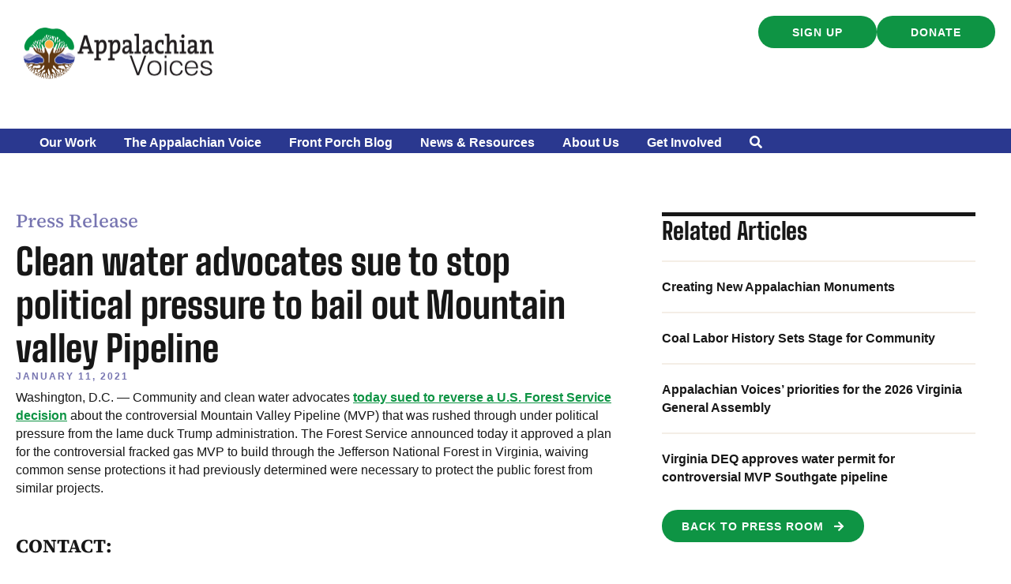

--- FILE ---
content_type: text/html; charset=UTF-8
request_url: https://appvoices.org/2021/01/11/clean-water-advocates-sue-to-stop-political-pressure-to-bail-out-mountain-valley-pipeline/
body_size: 24681
content:
<!DOCTYPE html>
<html lang="en-US">
<head>
<meta charset="UTF-8" />
<meta name='viewport' content='width=device-width, initial-scale=1.0' />
<meta http-equiv='X-UA-Compatible' content='IE=edge' />
<link rel="profile" href="https://gmpg.org/xfn/11" />
<meta name='robots' content='index, follow, max-image-preview:large, max-snippet:-1, max-video-preview:-1' />
<script data-minify="1" id="cookieyes" type="text/javascript" src="https://appvoices.org/wp-content/cache/min/1/client_data/b604fd4d5ab1cef7d5533130/script.js?ver=1768584838"></script>
	<!-- This site is optimized with the Yoast SEO Premium plugin v26.7 (Yoast SEO v26.7) - https://yoast.com/wordpress/plugins/seo/ -->
	<title>Clean water advocates sue to stop political pressure to bail out Mountain valley Pipeline | Appalachian Voices</title>
<link data-rocket-preload as="style" data-wpr-hosted-gf-parameters="family=Source%20Serif%204%3A600%2C500%2C400%2C700%7CBig%20Shoulders%20Text%3A800&display=swap" href="https://appvoices.org/wp-content/cache/fonts/1/google-fonts/css/4/6/3/ac530dff9f0d2f1dc185fe875fc36.css" rel="preload">
<link data-wpr-hosted-gf-parameters="family=Source%20Serif%204%3A600%2C500%2C400%2C700%7CBig%20Shoulders%20Text%3A800&display=swap" href="https://appvoices.org/wp-content/cache/fonts/1/google-fonts/css/4/6/3/ac530dff9f0d2f1dc185fe875fc36.css" media="print" onload="this.media=&#039;all&#039;" rel="stylesheet">
<noscript data-wpr-hosted-gf-parameters=""><link rel="stylesheet" href="https://fonts.googleapis.com/css?family=Source%20Serif%204%3A600%2C500%2C400%2C700%7CBig%20Shoulders%20Text%3A800&#038;display=swap"></noscript>
	<link rel="canonical" href="https://appvoices.org/2021/01/11/clean-water-advocates-sue-to-stop-political-pressure-to-bail-out-mountain-valley-pipeline/" />
	<meta property="og:locale" content="en_US" />
	<meta property="og:type" content="article" />
	<meta property="og:title" content="Clean water advocates sue to stop political pressure to bail out Mountain valley Pipeline" />
	<meta property="og:description" content="Washington, D.C. -- Community and clean water advocates today sued to reverse a U.S. Forest Service decision about the controversial Mountain Valley" />
	<meta property="og:url" content="https://appvoices.org/2021/01/11/clean-water-advocates-sue-to-stop-political-pressure-to-bail-out-mountain-valley-pipeline/" />
	<meta property="og:site_name" content="Appalachian Voices" />
	<meta property="article:publisher" content="https://www.facebook.com/AppalachianVoices/" />
	<meta property="article:published_time" content="2021-01-11T20:59:35+00:00" />
	<meta property="article:modified_time" content="2021-01-11T21:02:17+00:00" />
	<meta property="og:image" content="https://appvoices.org/wp-content/uploads/2020/09/clinch-river-swva-jmdavidson-45-hdradj-fbshare.jpg" />
	<meta property="og:image:width" content="1200" />
	<meta property="og:image:height" content="630" />
	<meta property="og:image:type" content="image/jpeg" />
	<meta name="author" content="Cat McCue" />
	<meta name="twitter:card" content="summary_large_image" />
	<meta name="twitter:creator" content="@appvoices" />
	<meta name="twitter:site" content="@appvoices" />
	<script type="application/ld+json" class="yoast-schema-graph">{"@context":"https://schema.org","@graph":[{"@type":"Article","@id":"https://appvoices.org/2021/01/11/clean-water-advocates-sue-to-stop-political-pressure-to-bail-out-mountain-valley-pipeline/#article","isPartOf":{"@id":"https://appvoices.org/2021/01/11/clean-water-advocates-sue-to-stop-political-pressure-to-bail-out-mountain-valley-pipeline/"},"author":{"name":"Cat McCue","@id":"https://appvoices.org/#/schema/person/f76a963020a3309ac8879ff9a0c6e191"},"headline":"Clean water advocates sue to stop political pressure to bail out Mountain valley Pipeline","datePublished":"2021-01-11T20:59:35+00:00","dateModified":"2021-01-11T21:02:17+00:00","mainEntityOfPage":{"@id":"https://appvoices.org/2021/01/11/clean-water-advocates-sue-to-stop-political-pressure-to-bail-out-mountain-valley-pipeline/"},"wordCount":788,"commentCount":0,"publisher":{"@id":"https://appvoices.org/#organization"},"image":{"@id":"https://appvoices.org/2021/01/11/clean-water-advocates-sue-to-stop-political-pressure-to-bail-out-mountain-valley-pipeline/#primaryimage"},"thumbnailUrl":"https://appvoices.org/wp-content/uploads/2020/09/clinch-river-swva-jmdavidson-45-hdradj-fbshare.jpg","keywords":["forest service","frack","Jefferson National Forest","mountain valley pipeline","Pipeline","usfs"],"articleSection":["Press Releases"],"inLanguage":"en-US","potentialAction":[{"@type":"CommentAction","name":"Comment","target":["https://appvoices.org/2021/01/11/clean-water-advocates-sue-to-stop-political-pressure-to-bail-out-mountain-valley-pipeline/#respond"]}]},{"@type":"WebPage","@id":"https://appvoices.org/2021/01/11/clean-water-advocates-sue-to-stop-political-pressure-to-bail-out-mountain-valley-pipeline/","url":"https://appvoices.org/2021/01/11/clean-water-advocates-sue-to-stop-political-pressure-to-bail-out-mountain-valley-pipeline/","name":"Clean water advocates sue to stop political pressure to bail out Mountain valley Pipeline | Appalachian Voices","isPartOf":{"@id":"https://appvoices.org/#website"},"primaryImageOfPage":{"@id":"https://appvoices.org/2021/01/11/clean-water-advocates-sue-to-stop-political-pressure-to-bail-out-mountain-valley-pipeline/#primaryimage"},"image":{"@id":"https://appvoices.org/2021/01/11/clean-water-advocates-sue-to-stop-political-pressure-to-bail-out-mountain-valley-pipeline/#primaryimage"},"thumbnailUrl":"https://appvoices.org/wp-content/uploads/2020/09/clinch-river-swva-jmdavidson-45-hdradj-fbshare.jpg","datePublished":"2021-01-11T20:59:35+00:00","dateModified":"2021-01-11T21:02:17+00:00","breadcrumb":{"@id":"https://appvoices.org/2021/01/11/clean-water-advocates-sue-to-stop-political-pressure-to-bail-out-mountain-valley-pipeline/#breadcrumb"},"inLanguage":"en-US","potentialAction":[{"@type":"ReadAction","target":["https://appvoices.org/2021/01/11/clean-water-advocates-sue-to-stop-political-pressure-to-bail-out-mountain-valley-pipeline/"]}]},{"@type":"ImageObject","inLanguage":"en-US","@id":"https://appvoices.org/2021/01/11/clean-water-advocates-sue-to-stop-political-pressure-to-bail-out-mountain-valley-pipeline/#primaryimage","url":"https://appvoices.org/wp-content/uploads/2020/09/clinch-river-swva-jmdavidson-45-hdradj-fbshare.jpg","contentUrl":"https://appvoices.org/wp-content/uploads/2020/09/clinch-river-swva-jmdavidson-45-hdradj-fbshare.jpg","width":1200,"height":630},{"@type":"BreadcrumbList","@id":"https://appvoices.org/2021/01/11/clean-water-advocates-sue-to-stop-political-pressure-to-bail-out-mountain-valley-pipeline/#breadcrumb","itemListElement":[{"@type":"ListItem","position":1,"name":"Main","item":"https://appvoices.org/"},{"@type":"ListItem","position":2,"name":"Clean water advocates sue to stop political pressure to bail out Mountain valley Pipeline"}]},{"@type":"WebSite","@id":"https://appvoices.org/#website","url":"https://appvoices.org/","name":"Appalachian Voices","description":"Working to protect the land, air, water and people of Appalachia","publisher":{"@id":"https://appvoices.org/#organization"},"potentialAction":[{"@type":"SearchAction","target":{"@type":"EntryPoint","urlTemplate":"https://appvoices.org/?s={search_term_string}"},"query-input":{"@type":"PropertyValueSpecification","valueRequired":true,"valueName":"search_term_string"}}],"inLanguage":"en-US"},{"@type":"Organization","@id":"https://appvoices.org/#organization","name":"Appalachian Voices","url":"https://appvoices.org/","logo":{"@type":"ImageObject","inLanguage":"en-US","@id":"https://appvoices.org/#/schema/logo/image/","url":"https://appvoices.org/wp-content/uploads/2017/07/AV-logo_favico.png","contentUrl":"https://appvoices.org/wp-content/uploads/2017/07/AV-logo_favico.png","width":512,"height":512,"caption":"Appalachian Voices"},"image":{"@id":"https://appvoices.org/#/schema/logo/image/"},"sameAs":["https://www.facebook.com/AppalachianVoices/","https://x.com/appvoices"]},{"@type":"Person","@id":"https://appvoices.org/#/schema/person/f76a963020a3309ac8879ff9a0c6e191","name":"Cat McCue","image":{"@type":"ImageObject","inLanguage":"en-US","@id":"https://appvoices.org/#/schema/person/image/","url":"https://appvoices.org/wp-content/uploads/2024/04/cat-mccue_avatar-96x96.jpg","contentUrl":"https://appvoices.org/wp-content/uploads/2024/04/cat-mccue_avatar-96x96.jpg","caption":"Cat McCue"},"description":"Although not native to the region, Cat feels deeply connected to the mountains, rivers, backroads and small towns of Appalachia she has come to know over the years. She is Appalachian Voices' Senior Communications and Public Engagement Strategist.","url":"https://appvoices.org/author/cat/"}]}</script>
	<!-- / Yoast SEO Premium plugin. -->


<link rel='dns-prefetch' href='//fonts.googleapis.com' />
<link href='https://fonts.gstatic.com' crossorigin rel='preconnect' />
<link rel="alternate" type="application/rss+xml" title="Appalachian Voices &raquo; Feed" href="https://appvoices.org/feed/" />
<link rel="alternate" type="application/rss+xml" title="Appalachian Voices &raquo; Comments Feed" href="https://appvoices.org/comments/feed/" />
<link rel="alternate" type="application/rss+xml" title="Appalachian Voices &raquo; Clean water advocates sue to stop political pressure to bail out Mountain valley Pipeline Comments Feed" href="https://appvoices.org/2021/01/11/clean-water-advocates-sue-to-stop-political-pressure-to-bail-out-mountain-valley-pipeline/feed/" />
<link rel="alternate" title="oEmbed (JSON)" type="application/json+oembed" href="https://appvoices.org/wp-json/oembed/1.0/embed?url=https%3A%2F%2Fappvoices.org%2F2021%2F01%2F11%2Fclean-water-advocates-sue-to-stop-political-pressure-to-bail-out-mountain-valley-pipeline%2F" />
<link rel="alternate" title="oEmbed (XML)" type="text/xml+oembed" href="https://appvoices.org/wp-json/oembed/1.0/embed?url=https%3A%2F%2Fappvoices.org%2F2021%2F01%2F11%2Fclean-water-advocates-sue-to-stop-political-pressure-to-bail-out-mountain-valley-pipeline%2F&#038;format=xml" />
<link rel="preload" href="https://appvoices.org/wp-content/plugins/bb-plugin/fonts/fontawesome/5.15.4/webfonts/fa-solid-900.woff2" as="font" type="font/woff2" crossorigin="anonymous">
<link rel="preload" href="https://appvoices.org/wp-content/plugins/bb-plugin/fonts/fontawesome/5.15.4/webfonts/fa-regular-400.woff2" as="font" type="font/woff2" crossorigin="anonymous">
<style id='wp-img-auto-sizes-contain-inline-css'>
img:is([sizes=auto i],[sizes^="auto," i]){contain-intrinsic-size:3000px 1500px}
/*# sourceURL=wp-img-auto-sizes-contain-inline-css */
</style>
<style id='wp-emoji-styles-inline-css'>

	img.wp-smiley, img.emoji {
		display: inline !important;
		border: none !important;
		box-shadow: none !important;
		height: 1em !important;
		width: 1em !important;
		margin: 0 0.07em !important;
		vertical-align: -0.1em !important;
		background: none !important;
		padding: 0 !important;
	}
/*# sourceURL=wp-emoji-styles-inline-css */
</style>
<style id='wp-block-library-inline-css'>
:root{--wp-block-synced-color:#7a00df;--wp-block-synced-color--rgb:122,0,223;--wp-bound-block-color:var(--wp-block-synced-color);--wp-editor-canvas-background:#ddd;--wp-admin-theme-color:#007cba;--wp-admin-theme-color--rgb:0,124,186;--wp-admin-theme-color-darker-10:#006ba1;--wp-admin-theme-color-darker-10--rgb:0,107,160.5;--wp-admin-theme-color-darker-20:#005a87;--wp-admin-theme-color-darker-20--rgb:0,90,135;--wp-admin-border-width-focus:2px}@media (min-resolution:192dpi){:root{--wp-admin-border-width-focus:1.5px}}.wp-element-button{cursor:pointer}:root .has-very-light-gray-background-color{background-color:#eee}:root .has-very-dark-gray-background-color{background-color:#313131}:root .has-very-light-gray-color{color:#eee}:root .has-very-dark-gray-color{color:#313131}:root .has-vivid-green-cyan-to-vivid-cyan-blue-gradient-background{background:linear-gradient(135deg,#00d084,#0693e3)}:root .has-purple-crush-gradient-background{background:linear-gradient(135deg,#34e2e4,#4721fb 50%,#ab1dfe)}:root .has-hazy-dawn-gradient-background{background:linear-gradient(135deg,#faaca8,#dad0ec)}:root .has-subdued-olive-gradient-background{background:linear-gradient(135deg,#fafae1,#67a671)}:root .has-atomic-cream-gradient-background{background:linear-gradient(135deg,#fdd79a,#004a59)}:root .has-nightshade-gradient-background{background:linear-gradient(135deg,#330968,#31cdcf)}:root .has-midnight-gradient-background{background:linear-gradient(135deg,#020381,#2874fc)}:root{--wp--preset--font-size--normal:16px;--wp--preset--font-size--huge:42px}.has-regular-font-size{font-size:1em}.has-larger-font-size{font-size:2.625em}.has-normal-font-size{font-size:var(--wp--preset--font-size--normal)}.has-huge-font-size{font-size:var(--wp--preset--font-size--huge)}.has-text-align-center{text-align:center}.has-text-align-left{text-align:left}.has-text-align-right{text-align:right}.has-fit-text{white-space:nowrap!important}#end-resizable-editor-section{display:none}.aligncenter{clear:both}.items-justified-left{justify-content:flex-start}.items-justified-center{justify-content:center}.items-justified-right{justify-content:flex-end}.items-justified-space-between{justify-content:space-between}.screen-reader-text{border:0;clip-path:inset(50%);height:1px;margin:-1px;overflow:hidden;padding:0;position:absolute;width:1px;word-wrap:normal!important}.screen-reader-text:focus{background-color:#ddd;clip-path:none;color:#444;display:block;font-size:1em;height:auto;left:5px;line-height:normal;padding:15px 23px 14px;text-decoration:none;top:5px;width:auto;z-index:100000}html :where(.has-border-color){border-style:solid}html :where([style*=border-top-color]){border-top-style:solid}html :where([style*=border-right-color]){border-right-style:solid}html :where([style*=border-bottom-color]){border-bottom-style:solid}html :where([style*=border-left-color]){border-left-style:solid}html :where([style*=border-width]){border-style:solid}html :where([style*=border-top-width]){border-top-style:solid}html :where([style*=border-right-width]){border-right-style:solid}html :where([style*=border-bottom-width]){border-bottom-style:solid}html :where([style*=border-left-width]){border-left-style:solid}html :where(img[class*=wp-image-]){height:auto;max-width:100%}:where(figure){margin:0 0 1em}html :where(.is-position-sticky){--wp-admin--admin-bar--position-offset:var(--wp-admin--admin-bar--height,0px)}@media screen and (max-width:600px){html :where(.is-position-sticky){--wp-admin--admin-bar--position-offset:0px}}

/*# sourceURL=wp-block-library-inline-css */
</style><style id='global-styles-inline-css'>
:root{--wp--preset--aspect-ratio--square: 1;--wp--preset--aspect-ratio--4-3: 4/3;--wp--preset--aspect-ratio--3-4: 3/4;--wp--preset--aspect-ratio--3-2: 3/2;--wp--preset--aspect-ratio--2-3: 2/3;--wp--preset--aspect-ratio--16-9: 16/9;--wp--preset--aspect-ratio--9-16: 9/16;--wp--preset--color--black: #171717;--wp--preset--color--cyan-bluish-gray: #abb8c3;--wp--preset--color--white: #ffffff;--wp--preset--color--pale-pink: #f78da7;--wp--preset--color--vivid-red: #cf2e2e;--wp--preset--color--luminous-vivid-orange: #ff6900;--wp--preset--color--luminous-vivid-amber: #fcb900;--wp--preset--color--light-green-cyan: #7bdcb5;--wp--preset--color--vivid-green-cyan: #00d084;--wp--preset--color--pale-cyan-blue: #8ed1fc;--wp--preset--color--vivid-cyan-blue: #0693e3;--wp--preset--color--vivid-purple: #9b51e0;--wp--preset--color--soft-gray: #f5f5fa;--wp--preset--color--lavender: #b9b6d8;--wp--preset--color--periwinkle: #7775b1;--wp--preset--color--navy-blue: #2a388f;--wp--preset--color--bright-blue: #0089ff;--wp--preset--color--cream: #f4eee6;--wp--preset--color--tan: #ece4d6;--wp--preset--color--gold: #ffcc66;--wp--preset--color--orange: #dc4122;--wp--preset--color--red: #ff5454;--wp--preset--color--green: #0e9444;--wp--preset--color--leaf-green: #2ead65;--wp--preset--color--dark-green: #0b602d;--wp--preset--color--gray: #cccccc;--wp--preset--color--dark-gray: #777777;--wp--preset--gradient--vivid-cyan-blue-to-vivid-purple: linear-gradient(135deg,rgb(6,147,227) 0%,rgb(155,81,224) 100%);--wp--preset--gradient--light-green-cyan-to-vivid-green-cyan: linear-gradient(135deg,rgb(122,220,180) 0%,rgb(0,208,130) 100%);--wp--preset--gradient--luminous-vivid-amber-to-luminous-vivid-orange: linear-gradient(135deg,rgb(252,185,0) 0%,rgb(255,105,0) 100%);--wp--preset--gradient--luminous-vivid-orange-to-vivid-red: linear-gradient(135deg,rgb(255,105,0) 0%,rgb(207,46,46) 100%);--wp--preset--gradient--very-light-gray-to-cyan-bluish-gray: linear-gradient(135deg,rgb(238,238,238) 0%,rgb(169,184,195) 100%);--wp--preset--gradient--cool-to-warm-spectrum: linear-gradient(135deg,rgb(74,234,220) 0%,rgb(151,120,209) 20%,rgb(207,42,186) 40%,rgb(238,44,130) 60%,rgb(251,105,98) 80%,rgb(254,248,76) 100%);--wp--preset--gradient--blush-light-purple: linear-gradient(135deg,rgb(255,206,236) 0%,rgb(152,150,240) 100%);--wp--preset--gradient--blush-bordeaux: linear-gradient(135deg,rgb(254,205,165) 0%,rgb(254,45,45) 50%,rgb(107,0,62) 100%);--wp--preset--gradient--luminous-dusk: linear-gradient(135deg,rgb(255,203,112) 0%,rgb(199,81,192) 50%,rgb(65,88,208) 100%);--wp--preset--gradient--pale-ocean: linear-gradient(135deg,rgb(255,245,203) 0%,rgb(182,227,212) 50%,rgb(51,167,181) 100%);--wp--preset--gradient--electric-grass: linear-gradient(135deg,rgb(202,248,128) 0%,rgb(113,206,126) 100%);--wp--preset--gradient--midnight: linear-gradient(135deg,rgb(2,3,129) 0%,rgb(40,116,252) 100%);--wp--preset--gradient--cream-to-tan: linear-gradient(174deg,rgba(236, 228, 214, 1) 0%, rgba(245, 241, 235, 1) 70%);--wp--preset--gradient--cream-to-tan-radial: radial-gradient(circle,rgba(252, 252, 252, 1) 0%, rgba(236, 228, 214, 1) 70%);--wp--preset--gradient--cream-tan-gold: linear-gradient(122deg,rgba(236, 228, 214, 1) 0%, rgba(245, 245, 250, 1) 50%, rgba(255, 204, 102, 1) 100%);--wp--preset--gradient--gray-to-lavendar: linear-gradient(90deg,rgba(245, 245, 250, 1) 0%, rgba(185, 182, 216, 1) 70%);--wp--preset--gradient--soft-gray-to-gray: linear-gradient(180deg,rgba(245, 245, 250, 1) 0%, rgba(204, 204, 204, 1) 70%);--wp--preset--font-size--small: 13px;--wp--preset--font-size--medium: 20px;--wp--preset--font-size--large: 36px;--wp--preset--font-size--x-large: 42px;--wp--preset--spacing--20: 0.44rem;--wp--preset--spacing--30: 0.67rem;--wp--preset--spacing--40: 1rem;--wp--preset--spacing--50: 1.5rem;--wp--preset--spacing--60: 2.25rem;--wp--preset--spacing--70: 3.38rem;--wp--preset--spacing--80: 5.06rem;--wp--preset--shadow--natural: 6px 6px 9px rgba(0, 0, 0, 0.2);--wp--preset--shadow--deep: 12px 12px 50px rgba(0, 0, 0, 0.4);--wp--preset--shadow--sharp: 6px 6px 0px rgba(0, 0, 0, 0.2);--wp--preset--shadow--outlined: 6px 6px 0px -3px rgb(255, 255, 255), 6px 6px rgb(0, 0, 0);--wp--preset--shadow--crisp: 6px 6px 0px rgb(0, 0, 0);}:root { --wp--style--global--content-size: 75%;--wp--style--global--wide-size: 60%; }:where(body) { margin: 0; }.wp-site-blocks > .alignleft { float: left; margin-right: 2em; }.wp-site-blocks > .alignright { float: right; margin-left: 2em; }.wp-site-blocks > .aligncenter { justify-content: center; margin-left: auto; margin-right: auto; }:where(.is-layout-flex){gap: 0.5em;}:where(.is-layout-grid){gap: 0.5em;}.is-layout-flow > .alignleft{float: left;margin-inline-start: 0;margin-inline-end: 2em;}.is-layout-flow > .alignright{float: right;margin-inline-start: 2em;margin-inline-end: 0;}.is-layout-flow > .aligncenter{margin-left: auto !important;margin-right: auto !important;}.is-layout-constrained > .alignleft{float: left;margin-inline-start: 0;margin-inline-end: 2em;}.is-layout-constrained > .alignright{float: right;margin-inline-start: 2em;margin-inline-end: 0;}.is-layout-constrained > .aligncenter{margin-left: auto !important;margin-right: auto !important;}.is-layout-constrained > :where(:not(.alignleft):not(.alignright):not(.alignfull)){max-width: var(--wp--style--global--content-size);margin-left: auto !important;margin-right: auto !important;}.is-layout-constrained > .alignwide{max-width: var(--wp--style--global--wide-size);}body .is-layout-flex{display: flex;}.is-layout-flex{flex-wrap: wrap;align-items: center;}.is-layout-flex > :is(*, div){margin: 0;}body .is-layout-grid{display: grid;}.is-layout-grid > :is(*, div){margin: 0;}body{padding-top: 0px;padding-right: 0px;padding-bottom: 0px;padding-left: 0px;}a:where(:not(.wp-element-button)){text-decoration: underline;}:root :where(.wp-element-button, .wp-block-button__link){background-color: #32373c;border-width: 0;color: #fff;font-family: inherit;font-size: inherit;font-style: inherit;font-weight: inherit;letter-spacing: inherit;line-height: inherit;padding-top: calc(0.667em + 2px);padding-right: calc(1.333em + 2px);padding-bottom: calc(0.667em + 2px);padding-left: calc(1.333em + 2px);text-decoration: none;text-transform: inherit;}.has-black-color{color: var(--wp--preset--color--black) !important;}.has-cyan-bluish-gray-color{color: var(--wp--preset--color--cyan-bluish-gray) !important;}.has-white-color{color: var(--wp--preset--color--white) !important;}.has-pale-pink-color{color: var(--wp--preset--color--pale-pink) !important;}.has-vivid-red-color{color: var(--wp--preset--color--vivid-red) !important;}.has-luminous-vivid-orange-color{color: var(--wp--preset--color--luminous-vivid-orange) !important;}.has-luminous-vivid-amber-color{color: var(--wp--preset--color--luminous-vivid-amber) !important;}.has-light-green-cyan-color{color: var(--wp--preset--color--light-green-cyan) !important;}.has-vivid-green-cyan-color{color: var(--wp--preset--color--vivid-green-cyan) !important;}.has-pale-cyan-blue-color{color: var(--wp--preset--color--pale-cyan-blue) !important;}.has-vivid-cyan-blue-color{color: var(--wp--preset--color--vivid-cyan-blue) !important;}.has-vivid-purple-color{color: var(--wp--preset--color--vivid-purple) !important;}.has-soft-gray-color{color: var(--wp--preset--color--soft-gray) !important;}.has-lavender-color{color: var(--wp--preset--color--lavender) !important;}.has-periwinkle-color{color: var(--wp--preset--color--periwinkle) !important;}.has-navy-blue-color{color: var(--wp--preset--color--navy-blue) !important;}.has-bright-blue-color{color: var(--wp--preset--color--bright-blue) !important;}.has-cream-color{color: var(--wp--preset--color--cream) !important;}.has-tan-color{color: var(--wp--preset--color--tan) !important;}.has-gold-color{color: var(--wp--preset--color--gold) !important;}.has-orange-color{color: var(--wp--preset--color--orange) !important;}.has-red-color{color: var(--wp--preset--color--red) !important;}.has-green-color{color: var(--wp--preset--color--green) !important;}.has-leaf-green-color{color: var(--wp--preset--color--leaf-green) !important;}.has-dark-green-color{color: var(--wp--preset--color--dark-green) !important;}.has-gray-color{color: var(--wp--preset--color--gray) !important;}.has-dark-gray-color{color: var(--wp--preset--color--dark-gray) !important;}.has-black-background-color{background-color: var(--wp--preset--color--black) !important;}.has-cyan-bluish-gray-background-color{background-color: var(--wp--preset--color--cyan-bluish-gray) !important;}.has-white-background-color{background-color: var(--wp--preset--color--white) !important;}.has-pale-pink-background-color{background-color: var(--wp--preset--color--pale-pink) !important;}.has-vivid-red-background-color{background-color: var(--wp--preset--color--vivid-red) !important;}.has-luminous-vivid-orange-background-color{background-color: var(--wp--preset--color--luminous-vivid-orange) !important;}.has-luminous-vivid-amber-background-color{background-color: var(--wp--preset--color--luminous-vivid-amber) !important;}.has-light-green-cyan-background-color{background-color: var(--wp--preset--color--light-green-cyan) !important;}.has-vivid-green-cyan-background-color{background-color: var(--wp--preset--color--vivid-green-cyan) !important;}.has-pale-cyan-blue-background-color{background-color: var(--wp--preset--color--pale-cyan-blue) !important;}.has-vivid-cyan-blue-background-color{background-color: var(--wp--preset--color--vivid-cyan-blue) !important;}.has-vivid-purple-background-color{background-color: var(--wp--preset--color--vivid-purple) !important;}.has-soft-gray-background-color{background-color: var(--wp--preset--color--soft-gray) !important;}.has-lavender-background-color{background-color: var(--wp--preset--color--lavender) !important;}.has-periwinkle-background-color{background-color: var(--wp--preset--color--periwinkle) !important;}.has-navy-blue-background-color{background-color: var(--wp--preset--color--navy-blue) !important;}.has-bright-blue-background-color{background-color: var(--wp--preset--color--bright-blue) !important;}.has-cream-background-color{background-color: var(--wp--preset--color--cream) !important;}.has-tan-background-color{background-color: var(--wp--preset--color--tan) !important;}.has-gold-background-color{background-color: var(--wp--preset--color--gold) !important;}.has-orange-background-color{background-color: var(--wp--preset--color--orange) !important;}.has-red-background-color{background-color: var(--wp--preset--color--red) !important;}.has-green-background-color{background-color: var(--wp--preset--color--green) !important;}.has-leaf-green-background-color{background-color: var(--wp--preset--color--leaf-green) !important;}.has-dark-green-background-color{background-color: var(--wp--preset--color--dark-green) !important;}.has-gray-background-color{background-color: var(--wp--preset--color--gray) !important;}.has-dark-gray-background-color{background-color: var(--wp--preset--color--dark-gray) !important;}.has-black-border-color{border-color: var(--wp--preset--color--black) !important;}.has-cyan-bluish-gray-border-color{border-color: var(--wp--preset--color--cyan-bluish-gray) !important;}.has-white-border-color{border-color: var(--wp--preset--color--white) !important;}.has-pale-pink-border-color{border-color: var(--wp--preset--color--pale-pink) !important;}.has-vivid-red-border-color{border-color: var(--wp--preset--color--vivid-red) !important;}.has-luminous-vivid-orange-border-color{border-color: var(--wp--preset--color--luminous-vivid-orange) !important;}.has-luminous-vivid-amber-border-color{border-color: var(--wp--preset--color--luminous-vivid-amber) !important;}.has-light-green-cyan-border-color{border-color: var(--wp--preset--color--light-green-cyan) !important;}.has-vivid-green-cyan-border-color{border-color: var(--wp--preset--color--vivid-green-cyan) !important;}.has-pale-cyan-blue-border-color{border-color: var(--wp--preset--color--pale-cyan-blue) !important;}.has-vivid-cyan-blue-border-color{border-color: var(--wp--preset--color--vivid-cyan-blue) !important;}.has-vivid-purple-border-color{border-color: var(--wp--preset--color--vivid-purple) !important;}.has-soft-gray-border-color{border-color: var(--wp--preset--color--soft-gray) !important;}.has-lavender-border-color{border-color: var(--wp--preset--color--lavender) !important;}.has-periwinkle-border-color{border-color: var(--wp--preset--color--periwinkle) !important;}.has-navy-blue-border-color{border-color: var(--wp--preset--color--navy-blue) !important;}.has-bright-blue-border-color{border-color: var(--wp--preset--color--bright-blue) !important;}.has-cream-border-color{border-color: var(--wp--preset--color--cream) !important;}.has-tan-border-color{border-color: var(--wp--preset--color--tan) !important;}.has-gold-border-color{border-color: var(--wp--preset--color--gold) !important;}.has-orange-border-color{border-color: var(--wp--preset--color--orange) !important;}.has-red-border-color{border-color: var(--wp--preset--color--red) !important;}.has-green-border-color{border-color: var(--wp--preset--color--green) !important;}.has-leaf-green-border-color{border-color: var(--wp--preset--color--leaf-green) !important;}.has-dark-green-border-color{border-color: var(--wp--preset--color--dark-green) !important;}.has-gray-border-color{border-color: var(--wp--preset--color--gray) !important;}.has-dark-gray-border-color{border-color: var(--wp--preset--color--dark-gray) !important;}.has-vivid-cyan-blue-to-vivid-purple-gradient-background{background: var(--wp--preset--gradient--vivid-cyan-blue-to-vivid-purple) !important;}.has-light-green-cyan-to-vivid-green-cyan-gradient-background{background: var(--wp--preset--gradient--light-green-cyan-to-vivid-green-cyan) !important;}.has-luminous-vivid-amber-to-luminous-vivid-orange-gradient-background{background: var(--wp--preset--gradient--luminous-vivid-amber-to-luminous-vivid-orange) !important;}.has-luminous-vivid-orange-to-vivid-red-gradient-background{background: var(--wp--preset--gradient--luminous-vivid-orange-to-vivid-red) !important;}.has-very-light-gray-to-cyan-bluish-gray-gradient-background{background: var(--wp--preset--gradient--very-light-gray-to-cyan-bluish-gray) !important;}.has-cool-to-warm-spectrum-gradient-background{background: var(--wp--preset--gradient--cool-to-warm-spectrum) !important;}.has-blush-light-purple-gradient-background{background: var(--wp--preset--gradient--blush-light-purple) !important;}.has-blush-bordeaux-gradient-background{background: var(--wp--preset--gradient--blush-bordeaux) !important;}.has-luminous-dusk-gradient-background{background: var(--wp--preset--gradient--luminous-dusk) !important;}.has-pale-ocean-gradient-background{background: var(--wp--preset--gradient--pale-ocean) !important;}.has-electric-grass-gradient-background{background: var(--wp--preset--gradient--electric-grass) !important;}.has-midnight-gradient-background{background: var(--wp--preset--gradient--midnight) !important;}.has-cream-to-tan-gradient-background{background: var(--wp--preset--gradient--cream-to-tan) !important;}.has-cream-to-tan-radial-gradient-background{background: var(--wp--preset--gradient--cream-to-tan-radial) !important;}.has-cream-tan-gold-gradient-background{background: var(--wp--preset--gradient--cream-tan-gold) !important;}.has-gray-to-lavendar-gradient-background{background: var(--wp--preset--gradient--gray-to-lavendar) !important;}.has-soft-gray-to-gray-gradient-background{background: var(--wp--preset--gradient--soft-gray-to-gray) !important;}.has-small-font-size{font-size: var(--wp--preset--font-size--small) !important;}.has-medium-font-size{font-size: var(--wp--preset--font-size--medium) !important;}.has-large-font-size{font-size: var(--wp--preset--font-size--large) !important;}.has-x-large-font-size{font-size: var(--wp--preset--font-size--x-large) !important;}
/*# sourceURL=global-styles-inline-css */
</style>

<link rel='stylesheet' id='wp-components-css' href='https://appvoices.org/wp-includes/css/dist/components/style.min.css?ver=6.9' media='all' />
<link rel='stylesheet' id='wp-preferences-css' href='https://appvoices.org/wp-includes/css/dist/preferences/style.min.css?ver=6.9' media='all' />
<link rel='stylesheet' id='wp-block-editor-css' href='https://appvoices.org/wp-includes/css/dist/block-editor/style.min.css?ver=6.9' media='all' />
<link data-minify="1" rel='stylesheet' id='popup-maker-block-library-style-css' href='https://appvoices.org/wp-content/cache/min/1/wp-content/plugins/popup-maker/dist/packages/block-library-style.css?ver=1768584838' media='all' />
<link data-minify="1" rel='stylesheet' id='font-awesome-5-css' href='https://appvoices.org/wp-content/cache/min/1/wp-content/plugins/bb-plugin/fonts/fontawesome/5.15.4/css/all.min.css?ver=1768584838' media='all' />
<link rel='stylesheet' id='font-awesome-css' href='https://appvoices.org/wp-content/plugins/bb-plugin/fonts/fontawesome/5.15.4/css/v4-shims.min.css?ver=2.9.4.2' media='all' />
<link data-minify="1" rel='stylesheet' id='fl-builder-layout-bundle-b4ed5c988ac605bb3710cd10defe2752-css' href='https://appvoices.org/wp-content/cache/background-css/1/appvoices.org/wp-content/cache/min/1/wp-content/uploads/bb-plugin/cache/b4ed5c988ac605bb3710cd10defe2752-layout-bundle.css?ver=1768584840&wpr_t=1768700130' media='all' />
<link data-minify="1" rel='stylesheet' id='searchandfilter-css' href='https://appvoices.org/wp-content/cache/min/1/wp-content/plugins/search-filter/includes/integrations/legacy/style.css?ver=1768584838' media='all' />
<link rel='stylesheet' id='search-filter-flatpickr-css' href='https://appvoices.org/wp-content/plugins/search-filter/assets/css/vendor/flatpickr.min.css?ver=3.1.6' media='all' />
<link data-minify="1" rel='stylesheet' id='search-filter-css' href='https://appvoices.org/wp-content/cache/min/1/wp-content/plugins/search-filter-pro/assets/css/frontend/frontend.css?ver=1768584838' media='all' />
<link data-minify="1" rel='stylesheet' id='search-filter-ugc-styles-css' href='https://appvoices.org/wp-content/cache/min/1/wp-content/uploads/search-filter/style.css?ver=1768584838' media='all' />
<link rel='stylesheet' id='jquery-magnificpopup-css' href='https://appvoices.org/wp-content/plugins/bb-plugin/css/jquery.magnificpopup.min.css?ver=2.9.4.2' media='all' />
<link rel='stylesheet' id='base-css' href='https://appvoices.org/wp-content/themes/bb-theme/css/base.min.css?ver=1.7.19.1' media='all' />
<link data-minify="1" rel='stylesheet' id='fl-automator-skin-css' href='https://appvoices.org/wp-content/cache/min/1/wp-content/uploads/bb-theme/skin-696a588e44c1f.css?ver=1768584838' media='all' />
<link rel='stylesheet' id='fl-child-theme-css' href='https://appvoices.org/wp-content/themes/bb-theme-child/style.css?ver=6.9' media='all' />
<link rel='stylesheet' id='pp-animate-css' href='https://appvoices.org/wp-content/plugins/bbpowerpack/assets/css/animate.min.css?ver=3.5.1' media='all' />

<script type="text/javascript">
		if ( ! Object.hasOwn( window, 'searchAndFilter' ) ) {
			window.searchAndFilter = {};
		}
		</script><script src="https://appvoices.org/wp-includes/js/jquery/jquery.min.js?ver=3.7.1" id="jquery-core-js"></script>
<script src="https://appvoices.org/wp-includes/js/jquery/jquery-migrate.min.js?ver=3.4.1" id="jquery-migrate-js"></script>
<script src="https://appvoices.org/wp-content/plugins/search-filter/assets/js/vendor/flatpickr.min.js?ver=3.1.6" id="search-filter-flatpickr-js"></script>
<script id="search-filter-js-before">
window.searchAndFilter.frontend = {"fields":{},"queries":{},"library":{"fields":{},"components":{}},"restNonce":"572cefbfc9","homeUrl":"https:\/\/appvoices.org","isPro":true,"suggestionsNonce":"7a8c19637e"};
//# sourceURL=search-filter-js-before
</script>
<script data-minify="1" src="https://appvoices.org/wp-content/cache/min/1/wp-content/plugins/search-filter-pro/assets/js/frontend/frontend.js?ver=1768584838" id="search-filter-js"></script>
<link rel="https://api.w.org/" href="https://appvoices.org/wp-json/" /><link rel="alternate" title="JSON" type="application/json" href="https://appvoices.org/wp-json/wp/v2/posts/110420" /><link rel="EditURI" type="application/rsd+xml" title="RSD" href="https://appvoices.org/xmlrpc.php?rsd" />
<meta name="generator" content="WordPress 6.9" />
<link rel='shortlink' href='https://appvoices.org/?p=110420' />
		<script>
			var bb_powerpack = {
				version: '2.40.10',
				getAjaxUrl: function() { return atob( 'aHR0cHM6Ly9hcHB2b2ljZXMub3JnL3dwLWFkbWluL2FkbWluLWFqYXgucGhw' ); },
				callback: function() {},
				mapMarkerData: {},
				post_id: '110420',
				search_term: '',
				current_page: 'https://appvoices.org/2021/01/11/clean-water-advocates-sue-to-stop-political-pressure-to-bail-out-mountain-valley-pipeline/',
				conditionals: {
					is_front_page: false,
					is_home: false,
					is_archive: false,
					current_post_type: '',
					is_tax: false,
										is_author: false,
					current_author: false,
					is_search: false,
									}
			};
		</script>
		<link rel="icon" href="https://appvoices.org/wp-content/uploads/2024/05/cropped-AV-logo_graphic_2017_color-32x32.png" sizes="32x32" />
<link rel="icon" href="https://appvoices.org/wp-content/uploads/2024/05/cropped-AV-logo_graphic_2017_color-192x192.png" sizes="192x192" />
<link rel="apple-touch-icon" href="https://appvoices.org/wp-content/uploads/2024/05/cropped-AV-logo_graphic_2017_color-180x180.png" />
<meta name="msapplication-TileImage" content="https://appvoices.org/wp-content/uploads/2024/05/cropped-AV-logo_graphic_2017_color-270x270.png" />
		<style id="wp-custom-css">
			.pum-container, .pum-content, .popmaker-container {border:none !important; background:none !important;}

.post-sidebar-padding {padding:15px 20px;}
.sidebar-center {width:95%; box-shadow:0px 5px 10px #888888; border-radius:10px; -moz-border-radius: 10px; margin:20px auto; padding 0px !important; }

.sidebar-right {width:40%; float:right; margin:20px 0px 20px 30px; border-radius:10px 0px 0px 10px; border-right: 10px solid #2a388f; padding:0 0 15px 0; box-shadow:0px 3px 8px #888888;}

.sidebar-left {width:40%; float:left; margin:20px 30px 20px 0px; padding:0 0 15px 0; border-radius:0px 10px 10px 0px; border-left: 10px solid #2a388f; box-shadow:0px 3px 8px #888888;}

.sidebar-right h2, .sidebar-left h2 {font-size:24px !important; margin:10px 20px 20px 10px !important;}
.sidebar-center h2, .sidebar-center h3, .sidebar-center p {width:100%; margin:0px 20px 20px 0px !important;}


.text-white {color:#fff !important;}

@media screen and (max-width: 800px) {
.sidebar-right, .sidebar-left {width:90%; float:none; border-top:3px solid #8581ad; border-bottom:5px solid #8581ad; margin:20px auto; padding 20px !important;}	
}


/*  mobile image rules */

@media screen and (max-width: 800px) {
	
 .icon-mobile {width:60%; margin:10px auto;}
	}

/*  EXTRA BRAND DETAILS  */

:focus-visible {
    outline: solid #0E9444 3px !important;
/* 		outline-offset: 10px; */
		border-radius: 5px;
}

::-moz-selection { /* Code for Firefox */
  color: #ffffff;
  background: #0E9444;
}

::selection {
  color: #ffffff;
  background: #0E9444;
}

.mailpoet_text_label {margin:10px 0 0 0 !important; padding:0px !important;}

.mailpoet-manage-subscription.fl-module-widget {background-color:#ccc !important;}
.mailpoet-manage-subscription.mailpoet_paragraph {font-size:16px; margin-top:10px;}
.mailpoet-manage-subscription input[type=text], input#form_email_1 {
  padding: 12px 20px !important;
  margin: 2px 0 8px 0;
  font-size:16px;
  color:#333 !important;
  border:none;
  background-color:#fff;
}
.mailpoet-manage-subscription legend {font-size:18px; margin:40px 0 10px 0 !important; font-weight:bold;}
.mailpoet-manage-subscription.mailpoet_checkbox, label.mailpoet_checkbox_label {border:none !important; padding:5px !important;}
.mailpoet-manage-subscription input[type=submit] {width:200px !important; display: inline-block !important; font-size:17px; text-transform: uppercase; !important; font-weight:bold; padding:10px 20px !important; border-radius:20px;}
.mailpoet_select_label {margin-top:20px !important;}
.mailpoet_checkbox_label {font-weight:normal;}
.mailpoet-submit-success {background-color:#fc3; color:#000; margin-top:15px; padding:6px; text-align:center; font-weight:bold;}

		</style>
		<noscript><style id="rocket-lazyload-nojs-css">.rll-youtube-player, [data-lazy-src]{display:none !important;}</style></noscript><!-- Google Tag Manager -->
<script>(function(w,d,s,l,i){w[l]=w[l]||[];w[l].push({'gtm.start':
new Date().getTime(),event:'gtm.js'});var f=d.getElementsByTagName(s)[0],
j=d.createElement(s),dl=l!='dataLayer'?'&l='+l:'';j.async=true;j.src=
'https://www.googletagmanager.com/gtm.js?id='+i+dl;f.parentNode.insertBefore(j,f);
})(window,document,'script','dataLayer','GTM-TLMF5HB');
gtag('config', 'AW-938604142');
</script>
<!-- End Google Tag Manager -->
<style id="wpr-lazyload-bg-container"></style><style id="wpr-lazyload-bg-exclusion"></style>
<noscript>
<style id="wpr-lazyload-bg-nostyle">.fl-node-27hp1cktz9lb>.fl-col-content{--wpr-bg-29e21295-9b89-4e72-b54d-e8c2f73fdd22: url('https://appvoices.org/wp-content/uploads/2024/07/AV-mountainBorder-2purple.png');}</style>
</noscript>
<script type="application/javascript">const rocket_pairs = [{"selector":".fl-node-27hp1cktz9lb>.fl-col-content","style":".fl-node-27hp1cktz9lb>.fl-col-content{--wpr-bg-29e21295-9b89-4e72-b54d-e8c2f73fdd22: url('https:\/\/appvoices.org\/wp-content\/uploads\/2024\/07\/AV-mountainBorder-2purple.png');}","hash":"29e21295-9b89-4e72-b54d-e8c2f73fdd22","url":"https:\/\/appvoices.org\/wp-content\/uploads\/2024\/07\/AV-mountainBorder-2purple.png"}]; const rocket_excluded_pairs = [];</script><meta name="generator" content="WP Rocket 3.20.3" data-wpr-features="wpr_lazyload_css_bg_img wpr_minify_js wpr_lazyload_images wpr_lazyload_iframes wpr_minify_css wpr_preload_links wpr_host_fonts_locally wpr_desktop" /></head>
<body class="wp-singular post-template-default single single-post postid-110420 single-format-standard wp-theme-bb-theme wp-child-theme-bb-theme-child fl-builder-2-9-4-2 fl-themer-1-5-2-1 fl-theme-1-7-19-1 fl-no-js fl-theme-builder-singular fl-theme-builder-singular-front-porch-blog-copy-copy-copy fl-theme-builder-header fl-theme-builder-header-header fl-theme-builder-footer fl-theme-builder-footer-footer fl-framework-base fl-preset-default fl-full-width fl-has-sidebar fl-search-active" itemscope="itemscope" itemtype="https://schema.org/WebPage">
<!-- Google Tag Manager (noscript) -->

<noscript><iframe src="https://www.googletagmanager.com/ns.html?id=GTM-TLMF5HB"
height="0" width="0" style="display:none;visibility:hidden"></iframe></noscript>

<!-- End Google Tag Manager (noscript) -->
<a aria-label="Skip to content" class="fl-screen-reader-text" href="#fl-main-content">Skip to content</a><div data-rocket-location-hash="d434d8484ca3c7ebe008e10ddf366009" class="fl-page">
	<header data-rocket-location-hash="a95e90daf220ed31382d1a8cc9b16685" class="fl-builder-content fl-builder-content-19388 fl-builder-global-templates-locked" data-post-id="19388" data-type="header" data-sticky="0" data-sticky-on="" data-sticky-breakpoint="medium" data-shrink="0" data-overlay="0" data-overlay-bg="transparent" data-shrink-image-height="50px" role="banner" itemscope="itemscope" itemtype="http://schema.org/WPHeader"><div data-rocket-location-hash="aeb7cd4b1c66b42ae1abeaff67019005" class="fl-row fl-row-full-width fl-row-bg-color fl-node-7g0cd9itrsah fl-row-default-height fl-row-align-center" data-node="7g0cd9itrsah">
	<div class="fl-row-content-wrap">
						<div class="fl-row-content fl-row-full-width fl-node-content">
		
<div class="fl-col-group fl-node-9eclhyarbkwi fl-col-group-custom-width" data-node="9eclhyarbkwi">
			<div class="fl-col fl-node-27hp1cktz9lb fl-col-bg-photo fl-col-small-custom-width fl-col-has-cols" data-node="27hp1cktz9lb">
	<div class="fl-col-content fl-node-content">
<div class="fl-col-group fl-node-6lf49c2e3ps0 fl-col-group-nested fl-col-group-equal-height fl-col-group-align-top fl-col-group-custom-width" data-node="6lf49c2e3ps0">
			<div class="fl-col fl-node-6jx3s8odlak1 fl-col-bg-color fl-col-small fl-col-small-custom-width" data-node="6jx3s8odlak1">
	<div class="fl-col-content fl-node-content"><div class="fl-module fl-module-photo fl-node-s90y83f7u62w" data-node="s90y83f7u62w">
	<div class="fl-module-content fl-node-content">
		<div class="fl-photo fl-photo-align-left" itemscope itemtype="https://schema.org/ImageObject">
	<div class="fl-photo-content fl-photo-img-png">
				<a href="https://appvoices.org/" target="_self" itemprop="url">
				<img decoding="async" class="fl-photo-img wp-image-128481 size-full" src="https://appvoices.org/wp-content/uploads/2023/11/AppVoices-logo-color.png" alt="AppVoices-logo-color" itemprop="image" height="301" width="1000" title="AppVoices-logo-color"  data-no-lazy="1" srcset="https://appvoices.org/wp-content/uploads/2023/11/AppVoices-logo-color.png 1000w, https://appvoices.org/wp-content/uploads/2023/11/AppVoices-logo-color-400x120.png 400w" sizes="(max-width: 1000px) 100vw, 1000px" />
				</a>
					</div>
	</div>
	</div>
</div>
</div>
</div>
			<div class="fl-col fl-node-nmv5yt3x8z4p fl-col-bg-color fl-col-small fl-col-small-custom-width" data-node="nmv5yt3x8z4p">
	<div class="fl-col-content fl-node-content"><div class="fl-module fl-module-pp-dual-button fl-node-v23kbs7a5m9q fl-visible-desktop fl-visible-large" data-node="v23kbs7a5m9q">
	<div class="fl-module-content fl-node-content">
		<div class="pp-dual-button-content clearfix">
	<div class="pp-dual-button-inner">
		<div class="pp-dual-button-1 pp-dual-button pp-button-effect-none">
			<a href="https://appvoices.org/signup/" class="pp-button " role="button" target="_self" onclick="">
																						<span class="pp-button-1-text">Sign Up</span>
							</a>
		</div>
		<div class="pp-dual-button-2 pp-dual-button pp-button-effect-none">
			<a href="https://appvoices.org/donate/" class="pp-button " role="button" target="_self" onclick="">
																						<span class="pp-button-2-text">Donate</span>
							</a>
		</div>
	</div>
</div>
	</div>
</div>
<div class="fl-module fl-module-pp-advanced-menu fl-node-twsqfg4xzvai fl-visible-medium fl-visible-mobile" data-node="twsqfg4xzvai">
	<div class="fl-module-content fl-node-content">
					<div class="pp-advanced-menu-mobile">
			<button class="pp-advanced-menu-mobile-toggle hamburger" tabindex="0" aria-label="Menu" aria-expanded="false">
				<div class="pp-hamburger"><div class="pp-hamburger-box"><div class="pp-hamburger-inner"></div></div></div>			</button>
			</div>
			<div id="pp-menu-twsqfg4xzvai"><div class="pp-advanced-menu pp-advanced-menu-accordion-collapse full-screen pp-menu-position-below">
	<div class="pp-clear"></div>
	<nav class="pp-menu-nav pp-menu-overlay pp-overlay-fade" aria-label="Menu" itemscope="itemscope" itemtype="https://schema.org/SiteNavigationElement">
		<div class="pp-menu-close-btn"></div>
		<ul id="menu-main-menu-2024" class="menu pp-advanced-menu-horizontal pp-toggle-arrows"><li id="menu-item-125179" class="menu-item menu-item-type-post_type menu-item-object-page menu-item-has-children pp-has-submenu"><div class="pp-has-submenu-container"><a href="https://appvoices.org/campaigns/"><span class="menu-item-text">Our Work<span class="pp-menu-toggle" tabindex="0" aria-expanded="false" aria-label="Our Work: submenu" role="button"></span></span></a></div><ul class="sub-menu">	<li id="menu-item-125251" class="menu-item menu-item-type-post_type menu-item-object-page"><a href="https://appvoices.org/end-mountaintop-removal/"><span class="menu-item-text">End Mountaintop Removal Coal Mining</span></a></li>	<li id="menu-item-125375" class="menu-item menu-item-type-post_type menu-item-object-page"><a href="https://appvoices.org/new-economy/"><span class="menu-item-text">A New Economy for Appalachia</span></a></li>	<li id="menu-item-125441" class="menu-item menu-item-type-post_type menu-item-object-page"><a href="https://appvoices.org/coal-impacts/"><span class="menu-item-text">Addressing Coal&#8217;s Impacts</span></a></li>	<li id="menu-item-125493" class="menu-item menu-item-type-post_type menu-item-object-page"><a href="https://appvoices.org/energydemocracy/"><span class="menu-item-text">Energy Democracy for All</span></a></li>	<li id="menu-item-125180" class="menu-item menu-item-type-post_type menu-item-object-page"><a href="https://appvoices.org/pipelines/"><span class="menu-item-text">Stop Pipelines &amp; Fracked Gas</span></a></li>	<li id="menu-item-125571" class="menu-item menu-item-type-post_type menu-item-object-page"><a href="https://appvoices.org/metals-mining/"><span class="menu-item-text">Gold &amp; Metals Mining in Virginia</span></a></li></ul></li><li id="menu-item-138664" class="menu-item menu-item-type-post_type menu-item-object-page menu-item-has-children pp-has-submenu"><div class="pp-has-submenu-container"><a href="https://appvoices.org/voice/"><span class="menu-item-text">The Appalachian Voice<span class="pp-menu-toggle" tabindex="0" aria-expanded="false" aria-label="The Appalachian Voice: submenu" role="button"></span></span></a></div><ul class="sub-menu">	<li id="menu-item-136241" class="menu-item menu-item-type-post_type menu-item-object-page"><a href="https://appvoices.org/voice/summer-2025/"><span class="menu-item-text">Summer 2025 print edition</span></a></li>	<li id="menu-item-125182" class="menu-item menu-item-type-post_type menu-item-object-page"><a href="https://appvoices.org/voice/about/"><span class="menu-item-text">About The Voice</span></a></li>	<li id="menu-item-128450" class="menu-item menu-item-type-post_type menu-item-object-page"><a href="https://appvoices.org/voice/subscribe/"><span class="menu-item-text">Subscribe</span></a></li></ul></li><li id="menu-item-125183" class="menu-item menu-item-type-post_type menu-item-object-page"><a href="https://appvoices.org/frontporchblog/"><span class="menu-item-text">Front Porch Blog</span></a></li><li id="menu-item-125185" class="menu-item menu-item-type-post_type menu-item-object-page menu-item-has-children pp-has-submenu"><div class="pp-has-submenu-container"><a href="https://appvoices.org/news-resources/"><span class="menu-item-text">News &#038; Resources<span class="pp-menu-toggle" tabindex="0" aria-expanded="false" aria-label="News &#038; Resources: submenu" role="button"></span></span></a></div><ul class="sub-menu">	<li id="menu-item-125576" class="menu-item menu-item-type-post_type menu-item-object-page"><a href="https://appvoices.org/press/"><span class="menu-item-text">Press Room</span></a></li>	<li id="menu-item-128454" class="menu-item menu-item-type-post_type menu-item-object-page"><a href="https://appvoices.org/reports/"><span class="menu-item-text">Reports</span></a></li>	<li id="menu-item-128457" class="menu-item menu-item-type-post_type menu-item-object-page"><a href="https://appvoices.org/webinars/"><span class="menu-item-text">Webinar Series</span></a></li>	<li id="menu-item-128459" class="menu-item menu-item-type-post_type menu-item-object-page"><a href="https://appvoices.org/advocate/"><span class="menu-item-text">The Appalachian Advocate</span></a></li>	<li id="menu-item-128460" class="menu-item menu-item-type-post_type menu-item-object-page"><a href="https://appvoices.org/forestry/"><span class="menu-item-text">Forestry Handbook</span></a></li></ul></li><li id="menu-item-125187" class="menu-item menu-item-type-post_type menu-item-object-page menu-item-has-children pp-has-submenu"><div class="pp-has-submenu-container"><a href="https://appvoices.org/about/"><span class="menu-item-text">About Us<span class="pp-menu-toggle" tabindex="0" aria-expanded="false" aria-label="About Us: submenu" role="button"></span></span></a></div><ul class="sub-menu">	<li id="menu-item-128805" class="menu-item menu-item-type-post_type menu-item-object-page"><a href="https://appvoices.org/about/"><span class="menu-item-text">Our Mission and Vision</span></a></li>	<li id="menu-item-131600" class="menu-item menu-item-type-post_type menu-item-object-page"><a href="https://appvoices.org/about/team/"><span class="menu-item-text">Meet Our Team</span></a></li>	<li id="menu-item-125743" class="menu-item menu-item-type-post_type menu-item-object-page"><a href="https://appvoices.org/about/av-in-the-news/"><span class="menu-item-text">AV In the News</span></a></li>	<li id="menu-item-128462" class="menu-item menu-item-type-post_type menu-item-object-page"><a href="https://appvoices.org/about/financial-information/"><span class="menu-item-text">Financials</span></a></li>	<li id="menu-item-125661" class="menu-item menu-item-type-post_type menu-item-object-page"><a href="https://appvoices.org/careers/"><span class="menu-item-text">Careers</span></a></li>	<li id="menu-item-128461" class="menu-item menu-item-type-post_type menu-item-object-page"><a href="https://appvoices.org/equity-for-all/"><span class="menu-item-text">Diversity, Equity and Inclusion</span></a></li>	<li id="menu-item-127419" class="menu-item menu-item-type-post_type menu-item-object-page"><a href="https://appvoices.org/about/contact/"><span class="menu-item-text">Contact Us</span></a></li></ul></li><li id="menu-item-125190" class="menu-item menu-item-type-post_type menu-item-object-page menu-item-has-children pp-has-submenu"><div class="pp-has-submenu-container"><a href="https://appvoices.org/get-involved/"><span class="menu-item-text">Get Involved<span class="pp-menu-toggle" tabindex="0" aria-expanded="false" aria-label="Get Involved: submenu" role="button"></span></span></a></div><ul class="sub-menu">	<li id="menu-item-125191" class="menu-item menu-item-type-post_type menu-item-object-page"><a href="https://appvoices.org/donate/"><span class="menu-item-text">Ways to Give</span></a></li>	<li id="menu-item-128686" class="menu-item menu-item-type-post_type menu-item-object-page"><a href="https://appvoices.org/actions/"><span class="menu-item-text">Take Action</span></a></li>	<li id="menu-item-131316" class="menu-item menu-item-type-post_type menu-item-object-page"><a href="https://appvoices.org/events/"><span class="menu-item-text">Upcoming Events</span></a></li>	<li id="menu-item-125193" class="menu-item menu-item-type-post_type menu-item-object-page"><a href="https://appvoices.org/get-involved/member-spotlights/"><span class="menu-item-text">Member Spotlights</span></a></li>	<li id="menu-item-128463" class="menu-item menu-item-type-post_type menu-item-object-page"><a href="https://appvoices.org/get-involved/volunteer/"><span class="menu-item-text">Volunteer Opportunities</span></a></li>	<li id="menu-item-125192" class="menu-item menu-item-type-post_type menu-item-object-page"><a href="https://appvoices.org/internships/"><span class="menu-item-text">Internships</span></a></li></ul></li></ul>	</nav>
</div>
</div>	</div>
</div>
</div>
</div>
	</div>
</div>
</div>
	</div>

<div class="fl-col-group fl-node-4fmbahy9dlic" data-node="4fmbahy9dlic">
			<div class="fl-col fl-node-v2nwqk6tz1p8 fl-col-bg-color" data-node="v2nwqk6tz1p8">
	<div class="fl-col-content fl-node-content"><div class="fl-module fl-module-pp-advanced-menu fl-node-2uecb15agz8r fl-visible-desktop fl-visible-large" data-node="2uecb15agz8r">
	<div class="fl-module-content fl-node-content">
		<div class="pp-advanced-menu pp-advanced-menu-accordion-collapse pp-menu-default pp-menu-align-left pp-menu-position-below">
   				<div class="pp-advanced-menu-mobile">
			<button class="pp-advanced-menu-mobile-toggle hamburger" tabindex="0" aria-label="Menu" aria-expanded="false">
				<div class="pp-hamburger"><div class="pp-hamburger-box"><div class="pp-hamburger-inner"></div></div></div>			</button>
			</div>
			   	<div class="pp-clear"></div>
	<nav class="pp-menu-nav" aria-label="Menu" itemscope="itemscope" itemtype="https://schema.org/SiteNavigationElement">
		<ul id="menu-main-menu-2025" class="menu pp-advanced-menu-horizontal pp-toggle-none"><li id="menu-item-125179" class="menu-item menu-item-type-post_type menu-item-object-page menu-item-has-children pp-has-submenu"><div class="pp-has-submenu-container"><a href="https://appvoices.org/campaigns/"><span class="menu-item-text">Our Work<span class="pp-menu-toggle" tabindex="0" aria-expanded="false" aria-label="Our Work: submenu" role="button"></span></span></a></div><ul class="sub-menu">	<li id="menu-item-125251" class="menu-item menu-item-type-post_type menu-item-object-page"><a href="https://appvoices.org/end-mountaintop-removal/"><span class="menu-item-text">End Mountaintop Removal Coal Mining</span></a></li>	<li id="menu-item-125375" class="menu-item menu-item-type-post_type menu-item-object-page"><a href="https://appvoices.org/new-economy/"><span class="menu-item-text">A New Economy for Appalachia</span></a></li>	<li id="menu-item-125441" class="menu-item menu-item-type-post_type menu-item-object-page"><a href="https://appvoices.org/coal-impacts/"><span class="menu-item-text">Addressing Coal&#8217;s Impacts</span></a></li>	<li id="menu-item-125493" class="menu-item menu-item-type-post_type menu-item-object-page"><a href="https://appvoices.org/energydemocracy/"><span class="menu-item-text">Energy Democracy for All</span></a></li>	<li id="menu-item-125180" class="menu-item menu-item-type-post_type menu-item-object-page"><a href="https://appvoices.org/pipelines/"><span class="menu-item-text">Stop Pipelines &amp; Fracked Gas</span></a></li>	<li id="menu-item-125571" class="menu-item menu-item-type-post_type menu-item-object-page"><a href="https://appvoices.org/metals-mining/"><span class="menu-item-text">Gold &amp; Metals Mining in Virginia</span></a></li></ul></li><li id="menu-item-138664" class="menu-item menu-item-type-post_type menu-item-object-page menu-item-has-children pp-has-submenu"><div class="pp-has-submenu-container"><a href="https://appvoices.org/voice/"><span class="menu-item-text">The Appalachian Voice<span class="pp-menu-toggle" tabindex="0" aria-expanded="false" aria-label="The Appalachian Voice: submenu" role="button"></span></span></a></div><ul class="sub-menu">	<li id="menu-item-136241" class="menu-item menu-item-type-post_type menu-item-object-page"><a href="https://appvoices.org/voice/summer-2025/"><span class="menu-item-text">Summer 2025 print edition</span></a></li>	<li id="menu-item-125182" class="menu-item menu-item-type-post_type menu-item-object-page"><a href="https://appvoices.org/voice/about/"><span class="menu-item-text">About The Voice</span></a></li>	<li id="menu-item-128450" class="menu-item menu-item-type-post_type menu-item-object-page"><a href="https://appvoices.org/voice/subscribe/"><span class="menu-item-text">Subscribe</span></a></li></ul></li><li id="menu-item-125183" class="menu-item menu-item-type-post_type menu-item-object-page"><a href="https://appvoices.org/frontporchblog/"><span class="menu-item-text">Front Porch Blog</span></a></li><li id="menu-item-125185" class="menu-item menu-item-type-post_type menu-item-object-page menu-item-has-children pp-has-submenu"><div class="pp-has-submenu-container"><a href="https://appvoices.org/news-resources/"><span class="menu-item-text">News &#038; Resources<span class="pp-menu-toggle" tabindex="0" aria-expanded="false" aria-label="News &#038; Resources: submenu" role="button"></span></span></a></div><ul class="sub-menu">	<li id="menu-item-125576" class="menu-item menu-item-type-post_type menu-item-object-page"><a href="https://appvoices.org/press/"><span class="menu-item-text">Press Room</span></a></li>	<li id="menu-item-128454" class="menu-item menu-item-type-post_type menu-item-object-page"><a href="https://appvoices.org/reports/"><span class="menu-item-text">Reports</span></a></li>	<li id="menu-item-128457" class="menu-item menu-item-type-post_type menu-item-object-page"><a href="https://appvoices.org/webinars/"><span class="menu-item-text">Webinar Series</span></a></li>	<li id="menu-item-128459" class="menu-item menu-item-type-post_type menu-item-object-page"><a href="https://appvoices.org/advocate/"><span class="menu-item-text">The Appalachian Advocate</span></a></li>	<li id="menu-item-128460" class="menu-item menu-item-type-post_type menu-item-object-page"><a href="https://appvoices.org/forestry/"><span class="menu-item-text">Forestry Handbook</span></a></li></ul></li><li id="menu-item-125187" class="menu-item menu-item-type-post_type menu-item-object-page menu-item-has-children pp-has-submenu"><div class="pp-has-submenu-container"><a href="https://appvoices.org/about/"><span class="menu-item-text">About Us<span class="pp-menu-toggle" tabindex="0" aria-expanded="false" aria-label="About Us: submenu" role="button"></span></span></a></div><ul class="sub-menu">	<li id="menu-item-128805" class="menu-item menu-item-type-post_type menu-item-object-page"><a href="https://appvoices.org/about/"><span class="menu-item-text">Our Mission and Vision</span></a></li>	<li id="menu-item-131600" class="menu-item menu-item-type-post_type menu-item-object-page"><a href="https://appvoices.org/about/team/"><span class="menu-item-text">Meet Our Team</span></a></li>	<li id="menu-item-125743" class="menu-item menu-item-type-post_type menu-item-object-page"><a href="https://appvoices.org/about/av-in-the-news/"><span class="menu-item-text">AV In the News</span></a></li>	<li id="menu-item-128462" class="menu-item menu-item-type-post_type menu-item-object-page"><a href="https://appvoices.org/about/financial-information/"><span class="menu-item-text">Financials</span></a></li>	<li id="menu-item-125661" class="menu-item menu-item-type-post_type menu-item-object-page"><a href="https://appvoices.org/careers/"><span class="menu-item-text">Careers</span></a></li>	<li id="menu-item-128461" class="menu-item menu-item-type-post_type menu-item-object-page"><a href="https://appvoices.org/equity-for-all/"><span class="menu-item-text">Diversity, Equity and Inclusion</span></a></li>	<li id="menu-item-127419" class="menu-item menu-item-type-post_type menu-item-object-page"><a href="https://appvoices.org/about/contact/"><span class="menu-item-text">Contact Us</span></a></li></ul></li><li id="menu-item-125190" class="menu-item menu-item-type-post_type menu-item-object-page menu-item-has-children pp-has-submenu"><div class="pp-has-submenu-container"><a href="https://appvoices.org/get-involved/"><span class="menu-item-text">Get Involved<span class="pp-menu-toggle" tabindex="0" aria-expanded="false" aria-label="Get Involved: submenu" role="button"></span></span></a></div><ul class="sub-menu">	<li id="menu-item-125191" class="menu-item menu-item-type-post_type menu-item-object-page"><a href="https://appvoices.org/donate/"><span class="menu-item-text">Ways to Give</span></a></li>	<li id="menu-item-128686" class="menu-item menu-item-type-post_type menu-item-object-page"><a href="https://appvoices.org/actions/"><span class="menu-item-text">Take Action</span></a></li>	<li id="menu-item-131316" class="menu-item menu-item-type-post_type menu-item-object-page"><a href="https://appvoices.org/events/"><span class="menu-item-text">Upcoming Events</span></a></li>	<li id="menu-item-125193" class="menu-item menu-item-type-post_type menu-item-object-page"><a href="https://appvoices.org/get-involved/member-spotlights/"><span class="menu-item-text">Member Spotlights</span></a></li>	<li id="menu-item-128463" class="menu-item menu-item-type-post_type menu-item-object-page"><a href="https://appvoices.org/get-involved/volunteer/"><span class="menu-item-text">Volunteer Opportunities</span></a></li>	<li id="menu-item-125192" class="menu-item menu-item-type-post_type menu-item-object-page"><a href="https://appvoices.org/internships/"><span class="menu-item-text">Internships</span></a></li></ul></li><li class='menu-item pp-menu-search-item'>			<a href="javascript:void(0)" role="button" aria-label="Search">
				<span class="menu-item-text"><i class="fas fa-search" aria-hidden="true"></i></span>
			</a>
			<div class="pp-search-form-wrap pp-search-form--style-minimal pp-search-form--button-type-icon">
	<form class="pp-search-form" role="search" action="https://appvoices.org" method="get" aria-label="Search form">
				<div class="pp-search-form__container">
							<div class="pp-search-form__icon">
					<i class="" aria-hidden="true"></i>					<span class="pp-screen-reader-text">Search</span>
				</div>
										<label class="pp-screen-reader-text" for="pp-search-form__input-">
				Search			</label>
			<input id="pp-search-form__input-"  placeholder="Search" class="pp-search-form__input" type="search" name="s" title="Search" value="">
											</div>
			</form>
</div></li></ul>	</nav>
</div>
	</div>
</div>
</div>
</div>
	</div>
		</div>
	</div>
</div>
<div data-rocket-location-hash="c529f606f6f6ad41275067895215cccb" class="fl-row fl-row-full-width fl-row-bg-color fl-node-4fl7r39vqdas fl-row-default-height fl-row-align-center fl-visible-medium fl-visible-mobile" data-node="4fl7r39vqdas">
	<div class="fl-row-content-wrap">
						<div class="fl-row-content fl-row-fixed-width fl-node-content">
		
<div class="fl-col-group fl-node-rbvfh2a0igl4" data-node="rbvfh2a0igl4">
			<div class="fl-col fl-node-s6btijw12hec fl-col-bg-color" data-node="s6btijw12hec">
	<div class="fl-col-content fl-node-content"><div class="fl-module fl-module-pp-search-form fl-node-nlsqey19f82h" data-node="nlsqey19f82h">
	<div class="fl-module-content fl-node-content">
		<div class="pp-search-form-wrap pp-search-form--style-classic pp-search-form--button-type-icon">
	<form class="pp-search-form" role="search" action="https://appvoices.org" method="get" aria-label="Search form">
				<div class="pp-search-form__container">
						<label class="pp-screen-reader-text" for="pp-search-form__input-nlsqey19f82h">
				Search			</label>
			<input id="pp-search-form__input-nlsqey19f82h"  placeholder="Search" class="pp-search-form__input" type="search" name="s" title="Search" value="">
									<button class="pp-search-form__submit" type="submit">
														<i class="fa fa-search" aria-hidden="true"></i>
					<span class="pp-screen-reader-text">Search</span>
												</button>
								</div>
			</form>
</div>	</div>
</div>
</div>
</div>
	</div>
		</div>
	</div>
</div>
</header>	<div data-rocket-location-hash="c26e363c19e5271755e0545f47c22497" id="fl-main-content" class="fl-page-content" itemprop="mainContentOfPage" role="main">

		<div data-rocket-location-hash="01f22d8cfaf9325228308edccb1d99c0" class="fl-builder-content fl-builder-content-125420 fl-builder-global-templates-locked" data-post-id="125420"><div class="fl-row fl-row-full-width fl-row-bg-none fl-node-rt2nkqdoimu8 fl-row-default-height fl-row-align-center" data-node="rt2nkqdoimu8">
	<div class="fl-row-content-wrap">
						<div class="fl-row-content fl-row-fixed-width fl-node-content">
		
<div class="fl-col-group fl-node-210nma5t3fx4" data-node="210nma5t3fx4">
			<div class="fl-col fl-node-09fckrhvoj2q fl-col-bg-color fl-col-has-cols" data-node="09fckrhvoj2q">
	<div class="fl-col-content fl-node-content">
<div class="fl-col-group fl-node-ysifgo7e1xv3 fl-col-group-nested fl-col-group-equal-height fl-col-group-align-center" data-node="ysifgo7e1xv3">
			<div class="fl-col fl-node-4q0bacust2kx fl-col-bg-color" data-node="4q0bacust2kx">
	<div class="fl-col-content fl-node-content"><div class="fl-module fl-module-html fl-node-hr89el5ymu36" data-node="hr89el5ymu36">
	<div class="fl-module-content fl-node-content">
		<div class="fl-html">
	<!-- for google analytics | do not delete --><div class="is-press" style="height:0px; margin:0px; padding:0px; display: none;"></div>
</div>
	</div>
</div>
<div class="fl-module fl-module-heading fl-node-6rt2ai5z1qjd" data-node="6rt2ai5z1qjd">
	<div class="fl-module-content fl-node-content">
		<h3 class="fl-heading">
		<a
		href="https://appvoices.org/press/"
		title="Press Release"
		target="_self"
			>
		<span class="fl-heading-text">Press Release</span>
		</a>
	</h3>
	</div>
</div>
<div class="fl-module fl-module-heading fl-node-bgeru576yjdt" data-node="bgeru576yjdt">
	<div class="fl-module-content fl-node-content">
		<h1 class="fl-heading">
		<span class="fl-heading-text">Clean water advocates sue to stop political pressure to bail out Mountain valley Pipeline</span>
	</h1>
	</div>
</div>
<div class="fl-module fl-module-rich-text fl-node-w5ds8c6in3gx" data-node="w5ds8c6in3gx">
	<div class="fl-module-content fl-node-content">
		<div class="fl-rich-text">
	</div>
	</div>
</div>
<div class="fl-module fl-module-fl-post-info fl-node-tsymrinp2blz" data-node="tsymrinp2blz">
	<div class="fl-module-content fl-node-content">
		<span class="fl-post-info-date">January 11, 2021</span>	</div>
</div>
</div>
</div>
	</div>
<div class="fl-module fl-module-fl-post-content fl-node-juq5o86kfc7i" data-node="juq5o86kfc7i">
	<div class="fl-module-content fl-node-content">
		<p>Washington, D.C. &#8212; Community and clean water advocates <a href="https://www.sierraclub.org/sites/www.sierraclub.org/files/uploads-wysiwig/Petition%20for%20Review%20-%20Wild%20Virginia%20v.%20USFS%20%28Mountain%20Valley%20Pipeline%29.pdf" target="_blank">today sued to reverse a U.S. Forest Service decision</a> about the controversial Mountain Valley Pipeline (MVP) that was rushed through under political pressure from the lame duck Trump administration. The Forest Service announced today it approved a plan for the controversial fracked gas MVP to build through the Jefferson National Forest in Virginia, waiving common sense protections it had previously determined were necessary to protect the public forest from similar projects.</p>
<p><!-- ................ SIDEBOX ................ --></p>
<div class="infobox_right">
<h3><strong>CONTACT:</strong></h3>
<p>Cat McCue, Appalachian Voices, 434-293-6373, cat@appvoices.org</p>
<p>Doug Jackson, Sierra Club, 202-495-3045, doug.jackson@sierraclub.org
</p></div>
<p><!-- ................ END SIDEBOX ................ --> </p>
<p>The suit is the latest setback for the project, which is more than three years behind schedule and has nearly doubled its original cost estimate to $6 billion, despite being only about halfway complete.</p>
<p>Just weeks ago, the <a href="https://roanoke.com/news/local/putting-a-pipeline-through-a-forest-a-foregone-conclusion/article_85c009c2-1aeb-11eb-9f27-4b019a1f770b.html" target="_blank">Roanoke Times reported</a> that documents obtained in an open records request showed non-partisan employees felt pressured by political appointees to clear a regulatory path for the MVP.</p>
<p>The conservation groups involved in the suit are the Sierra Club, Wild Virginia, Appalachian Voices, The Wilderness Society, Save Monroe, Preserve Craig, Indian Creek Watershed Association, and the Monacan Indian Nation. The tribe is represented by William J. Cook, from Special Counsel of Cultural Partners, PLLC, and the others are represented by the Sierra Club Environmental Law Program and Appalachian Mountain Advocates.</p>
<p><strong>Nathan Matthews, Sierra Club Senior Attorney:</strong></p>
<p>“Mountain Valley Pipeline and the Forest Service still can’t show that there’s any way to build this pipeline without violating the laws that protect our national forests and clean water. Two years after a federal court held that the Forest Service unlawfully ignored its own career technical staff’s concerns about the pipeline, as well as its own plans to protect the Jefferson National Forest, the Forest Service has chosen to explicitly bypass that staff and have a political appointee approve the project. If the Forest Service had done its job, it would have realized that the Forest is no place for this pipeline.”</p>
<p><strong>William J. Cook, Special Counsel of Cultural Partners, PLLC and attorney for the Monacan Indian Nation:</strong></p>
<p>&#8220;Mountain Valley Pipeline and the Forest Service cannot rely on the failed and meaningless consultation of FERC with tribes to expedite the Forest Service&#8217;s permitting review.”</p>
<p><strong>Jessica Sims, Virginia Field Coordinator for Appalachian Voices:</strong></p>
<p>&#8220;The Forest Service, under pressure from the pro-pollution Trump Administration, shirked its critical responsibility to preserve and protect special lands held in the public trust. Ignoring impacted community members and thousands who voiced opposition, the agency has shamefully broken its own rules to rubber stamp permissions for the ruinous MVP.”David Sligh, Conservation Director of Wild Virginia, said:</p>
<p><strong>David Sligh, Conservation Director of Wild Virginia:</strong></p>
<p>&#8220;The Forest Service and BLM bowed to political pressure and rushed these decisions. They failed in their most basic duty, to rely on facts and science to make decisions that fully protect our national treasures. They ignored evidence of the damage MVP has already done and based predictions of environmental harm on technical analyses that defy logic and ignore scientific findings and principles. These agencies have, once again, betrayed the public trust.”</p>
<p><strong>Hugh Irwin, Landscape Conservation Planner for The Wilderness Society:</strong></p>
<p>“The Mountain Valley Pipeline is emblematic of the Trump Administration’s four-year desecration of our public lands. Americans put their trust in the U.S. Forest Service to safeguard the splendor of Jefferson National Forest for future generations. Instead, the agency is doing the oil and gas industry’s bidding by unlawfully rubber-stamping this destructive fracked gas pipeline through the heart of the forest. We’ve stopped the pipeline before, and we won’t stop fighting until this ill-conceived project is gone for good.”</p>
<p><strong>Bill Wolf, Chair, Preserve Craig:</strong></p>
<p>&#8220;While current administration officials are leaving the administration during a period of unprecedented political conflict, now is not the time to be making decisions that will change the Jefferson National Forest forever. In the vacuum of responsible leadership the Forest Service is doing the bidding of MVP, a floundering and destructive limited liability company. This decision is legally flawed just like the last time. The assault on the Jefferson National Forest must be stopped.&#8221;</p>
<p><strong>Howdy Henritz, President of Indian Creek Watershed Association:</strong></p>
<p>“This decision is a total abdication of the mission of the Forest Service &#8212; including its responsibility to local communities that rely on the water resources that will be harmed by MVP&#8217;s private plunder of our public lands. We have seen firsthand MVP&#8217;s repeated failures to control their mud from desecrating our pure mountain waters, and we are more than disappointed with the Forest Service.”</p>
<p>###</p>
	</div>
</div>
</div>
</div>
			<div class="fl-col fl-node-xuev4m5sj96d fl-col-bg-color fl-col-small" data-node="xuev4m5sj96d">
	<div class="fl-col-content fl-node-content"><div class="fl-module fl-module-separator fl-node-7hvay0i25zer" data-node="7hvay0i25zer">
	<div class="fl-module-content fl-node-content">
		<div class="fl-separator"></div>
	</div>
</div>
<div class="fl-module fl-module-heading fl-node-21klwag7purx" data-node="21klwag7purx">
	<div class="fl-module-content fl-node-content">
		<h2 class="fl-heading">
		<span class="fl-heading-text">Related Articles</span>
	</h2>
	</div>
</div>
<div class="fl-module fl-module-pp-content-grid fl-node-pfz8iou24vrk" data-node="pfz8iou24vrk">
	<div class="fl-module-content fl-node-content">
		<div class="pp-posts-wrapper">
		
	<div class="pp-content-posts" style="--items-count: 4;--column-xl: 1;--column-lg: 1;--column-md: 1;--column-sm: 1;">
		<div class="pp-content-post-grid pp-masonry-active clearfix" itemscope="itemscope" itemtype="https://schema.org/Blog" data-paged="0" data-loop-count="1">
			
				
<div class="pp-content-post pp-content-grid-post pp-grid-custom post-138626 post type-post status-publish format-standard has-post-thumbnail hentry category-2025-issue-4-winter category-voice tag-maav tag-mellon-foundation tag-monuments tag-monuments-across-appalachian-virginia tag-virginia tag-virginia-tech" itemscope itemtype="https://schema.org/BlogPosting" data-id="138626">

	<meta itemscope itemprop="mainEntityOfPage" itemtype="https://schema.org/WebPage" itemid="http://138626" content="Creating New Appalachian Monuments" /><meta itemprop="datePublished" content="2026-01-15" /><meta itemprop="dateModified" content="2026-01-17" /><div itemprop="publisher" itemscope itemtype="https://schema.org/Organization"><meta itemprop="name" content="Appalachian Voices"></div><div itemscope itemprop="author" itemtype="https://schema.org/Person"><meta itemprop="url" content="https://appvoices.org/author/danradmacher/" /><meta itemprop="name" content="Dan Radmacher" /></div><div itemscope itemprop="image" itemtype="https://schema.org/ImageObject"><meta itemprop="url" content="https://appvoices.org/wp-content/uploads/2026/01/Raising-the-Shade-Project-Team-Meeting-scaled.jpg" /><meta itemprop="width" content="2048" /><meta itemprop="height" content="1536" /></div><div itemprop="interactionStatistic" itemscope itemtype="https://schema.org/InteractionCounter"><meta itemprop="interactionType" content="https://schema.org/CommentAction" /><meta itemprop="userInteractionCount" content="0" /></div><div class="pp-content-grid-post-text">

    <p class="pp-content-grid-post-title"><a href='https://appvoices.org/2026/01/15/creating-new-appalachian-monuments/' title='Creating New Appalachian Monuments'>Creating New Appalachian Monuments</a></p>

</div>

</div>
<div class="pp-content-post pp-content-grid-post pp-grid-custom post-138608 post type-post status-publish format-standard has-post-thumbnail hentry category-2025-issue-4-winter category-voice tag-coal-mining tag-community-strong tag-monuments-across-appalachian-virginia tag-resilience-hub tag-virginia" itemscope itemtype="https://schema.org/BlogPosting" data-id="138608">

	<meta itemscope itemprop="mainEntityOfPage" itemtype="https://schema.org/WebPage" itemid="http://138608" content="Coal Labor History Sets Stage for Community" /><meta itemprop="datePublished" content="2026-01-15" /><meta itemprop="dateModified" content="2026-01-15" /><div itemprop="publisher" itemscope itemtype="https://schema.org/Organization"><meta itemprop="name" content="Appalachian Voices"></div><div itemscope itemprop="author" itemtype="https://schema.org/Person"><meta itemprop="url" content="https://appvoices.org/author/rance/" /><meta itemprop="name" content="Rance Garrison" /></div><div itemscope itemprop="image" itemtype="https://schema.org/ImageObject"><meta itemprop="url" content="https://appvoices.org/wp-content/uploads/2026/01/Pound-Labor-Monument-Design-scaled.png" /><meta itemprop="width" content="2048" /><meta itemprop="height" content="1447" /></div><div itemprop="interactionStatistic" itemscope itemtype="https://schema.org/InteractionCounter"><meta itemprop="interactionType" content="https://schema.org/CommentAction" /><meta itemprop="userInteractionCount" content="0" /></div><div class="pp-content-grid-post-text">

    <p class="pp-content-grid-post-title"><a href='https://appvoices.org/2026/01/15/coal-labor-history-sets-stage-for-community/' title='Coal Labor History Sets Stage for Community'>Coal Labor History Sets Stage for Community</a></p>

</div>

</div>
<div class="pp-content-post pp-content-grid-post pp-grid-custom post-138597 post type-post status-publish format-standard has-post-thumbnail hentry category-frontporchblog tag-battery-storage tag-data-centers tag-electric-bills tag-gov-glenn-youngkin tag-gov-jennifer-spanberger tag-mine-reclamation tag-pipelines tag-virginia tag-virginia-clean-economy-act tag-virginia-general-assembly" itemscope itemtype="https://schema.org/BlogPosting" data-id="138597">

	<meta itemscope itemprop="mainEntityOfPage" itemtype="https://schema.org/WebPage" itemid="http://138597" content="Appalachian Voices’ priorities for the 2026 Virginia General Assembly" /><meta itemprop="datePublished" content="2026-01-15" /><meta itemprop="dateModified" content="2026-01-15" /><div itemprop="publisher" itemscope itemtype="https://schema.org/Organization"><meta itemprop="name" content="Appalachian Voices"></div><div itemscope itemprop="author" itemtype="https://schema.org/Person"><meta itemprop="url" content="https://appvoices.org/author/mattallenbaugh/" /><meta itemprop="name" content="Matt Allenbaugh" /></div><div itemscope itemprop="image" itemtype="https://schema.org/ImageObject"><meta itemprop="url" content="https://appvoices.org/wp-content/uploads/2020/01/VA-richmond-statehouse-steps-JMDavidson-1-3.jpg" /><meta itemprop="width" content="3000" /><meta itemprop="height" content="2000" /></div><div itemprop="interactionStatistic" itemscope itemtype="https://schema.org/InteractionCounter"><meta itemprop="interactionType" content="https://schema.org/CommentAction" /><meta itemprop="userInteractionCount" content="0" /></div><div class="pp-content-grid-post-text">

    <p class="pp-content-grid-post-title"><a href='https://appvoices.org/2026/01/15/virginia-general-assembly-2026/' title='Appalachian Voices’ priorities for the 2026 Virginia General Assembly'>Appalachian Voices’ priorities for the 2026 Virginia General Assembly</a></p>

</div>

</div>
<div class="pp-content-post pp-content-grid-post pp-grid-custom post-138582 post type-post status-publish format-standard has-post-thumbnail hentry category-press_releases tag-federal-energy-regulatory-commission tag-mountain-valley-pipeline tag-mvp tag-mvp-southgate tag-mvp-southgate-extension-pipeline tag-north-carolina tag-virginia tag-water-permit tag-waterpollution" itemscope itemtype="https://schema.org/BlogPosting" data-id="138582">

	<meta itemscope itemprop="mainEntityOfPage" itemtype="https://schema.org/WebPage" itemid="http://138582" content="Virginia DEQ approves water permit for controversial MVP Southgate pipeline " /><meta itemprop="datePublished" content="2026-01-14" /><meta itemprop="dateModified" content="2026-01-14" /><div itemprop="publisher" itemscope itemtype="https://schema.org/Organization"><meta itemprop="name" content="Appalachian Voices"></div><div itemscope itemprop="author" itemtype="https://schema.org/Person"><meta itemprop="url" content="https://appvoices.org/author/danradmacher/" /><meta itemprop="name" content="Dan Radmacher" /></div><div itemscope itemprop="image" itemtype="https://schema.org/ImageObject"><meta itemprop="url" content="https://appvoices.org/wp-content/uploads/2025/06/Dan-River-NC.png" /><meta itemprop="width" content="2000" /><meta itemprop="height" content="1500" /></div><div itemprop="interactionStatistic" itemscope itemtype="https://schema.org/InteractionCounter"><meta itemprop="interactionType" content="https://schema.org/CommentAction" /><meta itemprop="userInteractionCount" content="0" /></div><div class="pp-content-grid-post-text">

    <p class="pp-content-grid-post-title"><a href='https://appvoices.org/2026/01/14/virginia-approves-water-permit-for-mvp-southgate/' title='Virginia DEQ approves water permit for controversial MVP Southgate pipeline '>Virginia DEQ approves water permit for controversial MVP Southgate pipeline </a></p>

</div>

</div>
								<div class="pp-grid-space"></div>
				
					</div>

		<div class="fl-clear"></div>

		
				
		</div><!-- .pp-content-posts -->
	
	</div>

	</div>
</div>
<div class="fl-module fl-module-pp-smart-button fl-node-fzcy93jgtuik" data-node="fzcy93jgtuik">
	<div class="fl-module-content fl-node-content">
		<div class="pp-button-wrap pp-button-width-auto pp-button-has-icon">
	<a href="https://appvoices.org/press/" target="_self" class="pp-button" role="button" aria-label="Back to Press Room">
						<span class="pp-button-text">Back to Press Room</span>
						<i class="pp-button-icon pp-button-icon-after fas fa-arrow-right"></i>
			</a>
</div>
	</div>
</div>
</div>
</div>
	</div>
		</div>
	</div>
</div>
<div class="fl-row fl-row-full-width fl-row-bg-none fl-node-ei53qrmfwg06 fl-row-default-height fl-row-align-center" data-node="ei53qrmfwg06">
	<div class="fl-row-content-wrap">
						<div class="fl-row-content fl-row-fixed-width fl-node-content">
		
<div class="fl-col-group fl-node-8vp19r5xwfa7" data-node="8vp19r5xwfa7">
			<div class="fl-col fl-node-wj96s5iqa3c7 fl-col-bg-color" data-node="wj96s5iqa3c7">
	<div class="fl-col-content fl-node-content"><div class="fl-module fl-module-heading fl-node-ci56lgona72f" data-node="ci56lgona72f">
	<div class="fl-module-content fl-node-content">
		<h2 class="fl-heading">
		<span class="fl-heading-text">More Stories</span>
	</h2>
	</div>
</div>
<div class="fl-module fl-module-pp-content-grid fl-node-btz596g0f8my image-hovers" data-node="btz596g0f8my">
	<div class="fl-module-content fl-node-content">
		<div class="pp-posts-wrapper">
		
	<div class="pp-content-posts" style="--items-count: 3;--column-xl: 3;--column-lg: 3;--column-md: 1;--column-sm: 1;">
		<div class="pp-content-post-grid pp-equal-height pp-css-grid" itemscope="itemscope" itemtype="https://schema.org/Blog" data-paged="0" data-loop-count="2">
			
				
<div class="pp-content-post pp-content-grid-post pp-grid-custom post-138582 post type-post status-publish format-standard has-post-thumbnail hentry category-press_releases tag-federal-energy-regulatory-commission tag-mountain-valley-pipeline tag-mvp tag-mvp-southgate tag-mvp-southgate-extension-pipeline tag-north-carolina tag-virginia tag-water-permit tag-waterpollution" itemscope itemtype="https://schema.org/BlogPosting" data-id="138582">

	<meta itemscope itemprop="mainEntityOfPage" itemtype="https://schema.org/WebPage" itemid="http://138582" content="Virginia DEQ approves water permit for controversial MVP Southgate pipeline " /><meta itemprop="datePublished" content="2026-01-14" /><meta itemprop="dateModified" content="2026-01-14" /><div itemprop="publisher" itemscope itemtype="https://schema.org/Organization"><meta itemprop="name" content="Appalachian Voices"></div><div itemscope itemprop="author" itemtype="https://schema.org/Person"><meta itemprop="url" content="https://appvoices.org/author/danradmacher/" /><meta itemprop="name" content="Dan Radmacher" /></div><div itemscope itemprop="image" itemtype="https://schema.org/ImageObject"><meta itemprop="url" content="https://appvoices.org/wp-content/uploads/2025/06/Dan-River-NC.png" /><meta itemprop="width" content="2000" /><meta itemprop="height" content="1500" /></div><div itemprop="interactionStatistic" itemscope itemtype="https://schema.org/InteractionCounter"><meta itemprop="interactionType" content="https://schema.org/CommentAction" /><meta itemprop="userInteractionCount" content="0" /></div>
<div class="pp-content-grid-post-image">
	<a href='https://appvoices.org/2026/01/14/virginia-approves-water-permit-for-mvp-southgate/' title='Virginia DEQ approves water permit for controversial MVP Southgate pipeline '><img width="1024" height="768" src="data:image/svg+xml,%3Csvg%20xmlns='http://www.w3.org/2000/svg'%20viewBox='0%200%201024%20768'%3E%3C/svg%3E" class=" pp-post-img wp-post-image" alt="Dan River in North Carolina. Photo by Jessica Sims." itemprop="image" decoding="async" data-lazy-srcset="https://appvoices.org/wp-content/uploads/2025/06/Dan-River-NC-1024x768.png 1024w, https://appvoices.org/wp-content/uploads/2025/06/Dan-River-NC-400x300.png 400w, https://appvoices.org/wp-content/uploads/2025/06/Dan-River-NC-1536x1152.png 1536w, https://appvoices.org/wp-content/uploads/2025/06/Dan-River-NC-1320x990.png 1320w, https://appvoices.org/wp-content/uploads/2025/06/Dan-River-NC.png 2000w" data-lazy-sizes="(max-width: 1024px) 100vw, 1024px" data-lazy-src="https://appvoices.org/wp-content/uploads/2025/06/Dan-River-NC-1024x768.png" /><noscript><img width="1024" height="768" src="https://appvoices.org/wp-content/uploads/2025/06/Dan-River-NC-1024x768.png" class=" pp-post-img wp-post-image" alt="Dan River in North Carolina. Photo by Jessica Sims." itemprop="image" decoding="async" srcset="https://appvoices.org/wp-content/uploads/2025/06/Dan-River-NC-1024x768.png 1024w, https://appvoices.org/wp-content/uploads/2025/06/Dan-River-NC-400x300.png 400w, https://appvoices.org/wp-content/uploads/2025/06/Dan-River-NC-1536x1152.png 1536w, https://appvoices.org/wp-content/uploads/2025/06/Dan-River-NC-1320x990.png 1320w, https://appvoices.org/wp-content/uploads/2025/06/Dan-River-NC.png 2000w" sizes="(max-width: 1024px) 100vw, 1024px" /></noscript></a>
</div>


<div class="pp-content-grid-post-text">

    <h3 class="pp-content-grid-post-title"><a href='https://appvoices.org/2026/01/14/virginia-approves-water-permit-for-mvp-southgate/' title='Virginia DEQ approves water permit for controversial MVP Southgate pipeline '>Virginia DEQ approves water permit for controversial MVP Southgate pipeline </a></h3>

    <div class="pp-content-grid-post-more-link">
    	<a href="https://appvoices.org/2026/01/14/virginia-approves-water-permit-for-mvp-southgate/"> Read More</a>
    </div>

</div>

</div>
<div class="pp-content-post pp-content-grid-post pp-grid-custom post-138509 post type-post status-publish format-standard has-post-thumbnail hentry category-press_releases tag-battery-storage tag-community-strong tag-google tag-resilience-hubs tag-solar" itemscope itemtype="https://schema.org/BlogPosting" data-id="138509">

	<meta itemscope itemprop="mainEntityOfPage" itemtype="https://schema.org/WebPage" itemid="http://138509" content="Appalachian Voices and Google collaborate to develop community resilience hubs in Southwest Virginia " /><meta itemprop="datePublished" content="2026-01-08" /><meta itemprop="dateModified" content="2026-01-09" /><div itemprop="publisher" itemscope itemtype="https://schema.org/Organization"><meta itemprop="name" content="Appalachian Voices"></div><div itemscope itemprop="author" itemtype="https://schema.org/Person"><meta itemprop="url" content="https://appvoices.org/author/danradmacher/" /><meta itemprop="name" content="Dan Radmacher" /></div><div itemscope itemprop="image" itemtype="https://schema.org/ImageObject"><meta itemprop="url" content="https://appvoices.org/wp-content/uploads/2026/01/Dungannon-Town-Hall-medium.jpg" /><meta itemprop="width" content="1600" /><meta itemprop="height" content="1200" /></div><div itemprop="interactionStatistic" itemscope itemtype="https://schema.org/InteractionCounter"><meta itemprop="interactionType" content="https://schema.org/CommentAction" /><meta itemprop="userInteractionCount" content="0" /></div>
<div class="pp-content-grid-post-image">
	<a href='https://appvoices.org/2026/01/08/swva-resilience-hubs/' title='Appalachian Voices and Google collaborate to develop community resilience hubs in Southwest Virginia '><img width="1024" height="768" src="data:image/svg+xml,%3Csvg%20xmlns='http://www.w3.org/2000/svg'%20viewBox='0%200%201024%20768'%3E%3C/svg%3E" class=" pp-post-img wp-post-image" alt="" itemprop="image" decoding="async" data-lazy-srcset="https://appvoices.org/wp-content/uploads/2026/01/Dungannon-Town-Hall-medium-1024x768.jpg 1024w, https://appvoices.org/wp-content/uploads/2026/01/Dungannon-Town-Hall-medium-400x300.jpg 400w, https://appvoices.org/wp-content/uploads/2026/01/Dungannon-Town-Hall-medium-1536x1152.jpg 1536w, https://appvoices.org/wp-content/uploads/2026/01/Dungannon-Town-Hall-medium.jpg 1600w" data-lazy-sizes="(max-width: 1024px) 100vw, 1024px" data-lazy-src="https://appvoices.org/wp-content/uploads/2026/01/Dungannon-Town-Hall-medium-1024x768.jpg" /><noscript><img width="1024" height="768" src="https://appvoices.org/wp-content/uploads/2026/01/Dungannon-Town-Hall-medium-1024x768.jpg" class=" pp-post-img wp-post-image" alt="" itemprop="image" decoding="async" srcset="https://appvoices.org/wp-content/uploads/2026/01/Dungannon-Town-Hall-medium-1024x768.jpg 1024w, https://appvoices.org/wp-content/uploads/2026/01/Dungannon-Town-Hall-medium-400x300.jpg 400w, https://appvoices.org/wp-content/uploads/2026/01/Dungannon-Town-Hall-medium-1536x1152.jpg 1536w, https://appvoices.org/wp-content/uploads/2026/01/Dungannon-Town-Hall-medium.jpg 1600w" sizes="(max-width: 1024px) 100vw, 1024px" /></noscript></a>
</div>


<div class="pp-content-grid-post-text">

    <h3 class="pp-content-grid-post-title"><a href='https://appvoices.org/2026/01/08/swva-resilience-hubs/' title='Appalachian Voices and Google collaborate to develop community resilience hubs in Southwest Virginia '>Appalachian Voices and Google collaborate to develop community resilience hubs in Southwest Virginia </a></h3>

    <div class="pp-content-grid-post-more-link">
    	<a href="https://appvoices.org/2026/01/08/swva-resilience-hubs/"> Read More</a>
    </div>

</div>

</div>
<div class="pp-content-post pp-content-grid-post pp-grid-custom post-138440 post type-post status-publish format-standard has-post-thumbnail hentry category-press_releases tag-abandoned-mine-land-funds tag-aml tag-coal-impacts tag-coal-mine-cleanup tag-coal-miners tag-coal-mining tag-mine-reclamation tag-office-of-surface-mining-reclamation-and-enforcement" itemscope itemtype="https://schema.org/BlogPosting" data-id="138440">

	<meta itemscope itemprop="mainEntityOfPage" itemtype="https://schema.org/WebPage" itemid="http://138440" content="Coal community groups urge Congress to reject proposed raid of abandoned coal mine clean-up fund" /><meta itemprop="datePublished" content="2026-01-05" /><meta itemprop="dateModified" content="2026-01-05" /><div itemprop="publisher" itemscope itemtype="https://schema.org/Organization"><meta itemprop="name" content="Appalachian Voices"></div><div itemscope itemprop="author" itemtype="https://schema.org/Person"><meta itemprop="url" content="https://appvoices.org/author/danradmacher/" /><meta itemprop="name" content="Dan Radmacher" /></div><div itemscope itemprop="image" itemtype="https://schema.org/ImageObject"><meta itemprop="url" content="https://appvoices.org/wp-content/uploads/2024/09/image.jpeg" /><meta itemprop="width" content="1600" /><meta itemprop="height" content="900" /></div><div itemprop="interactionStatistic" itemscope itemtype="https://schema.org/InteractionCounter"><meta itemprop="interactionType" content="https://schema.org/CommentAction" /><meta itemprop="userInteractionCount" content="0" /></div>
<div class="pp-content-grid-post-image">
	<a href='https://appvoices.org/2026/01/05/reject-proposed-raid-of-abandoned-coal-mine-clean-up-fund/' title='Coal community groups urge Congress to reject proposed raid of abandoned coal mine clean-up fund'><img width="1024" height="576" src="data:image/svg+xml,%3Csvg%20xmlns='http://www.w3.org/2000/svg'%20viewBox='0%200%201024%20576'%3E%3C/svg%3E" class=" pp-post-img wp-post-image" alt="Heavy construction machinery sits beside a hug mound of mining waste." itemprop="image" decoding="async" data-lazy-srcset="https://appvoices.org/wp-content/uploads/2024/09/image-1024x576.jpeg 1024w, https://appvoices.org/wp-content/uploads/2024/09/image-400x225.jpeg 400w, https://appvoices.org/wp-content/uploads/2024/09/image-1536x864.jpeg 1536w, https://appvoices.org/wp-content/uploads/2024/09/image-1320x743.jpeg 1320w, https://appvoices.org/wp-content/uploads/2024/09/image.jpeg 1600w" data-lazy-sizes="(max-width: 1024px) 100vw, 1024px" data-lazy-src="https://appvoices.org/wp-content/uploads/2024/09/image-1024x576.jpeg" /><noscript><img width="1024" height="576" src="https://appvoices.org/wp-content/uploads/2024/09/image-1024x576.jpeg" class=" pp-post-img wp-post-image" alt="Heavy construction machinery sits beside a hug mound of mining waste." itemprop="image" decoding="async" srcset="https://appvoices.org/wp-content/uploads/2024/09/image-1024x576.jpeg 1024w, https://appvoices.org/wp-content/uploads/2024/09/image-400x225.jpeg 400w, https://appvoices.org/wp-content/uploads/2024/09/image-1536x864.jpeg 1536w, https://appvoices.org/wp-content/uploads/2024/09/image-1320x743.jpeg 1320w, https://appvoices.org/wp-content/uploads/2024/09/image.jpeg 1600w" sizes="(max-width: 1024px) 100vw, 1024px" /></noscript></a>
</div>


<div class="pp-content-grid-post-text">

    <h3 class="pp-content-grid-post-title"><a href='https://appvoices.org/2026/01/05/reject-proposed-raid-of-abandoned-coal-mine-clean-up-fund/' title='Coal community groups urge Congress to reject proposed raid of abandoned coal mine clean-up fund'>Coal community groups urge Congress to reject proposed raid of abandoned coal mine clean-up fund</a></h3>

    <div class="pp-content-grid-post-more-link">
    	<a href="https://appvoices.org/2026/01/05/reject-proposed-raid-of-abandoned-coal-mine-clean-up-fund/"> Read More</a>
    </div>

</div>

</div>
				
					</div>

		<div class="fl-clear"></div>

		
				
		</div><!-- .pp-content-posts -->
	
	</div>

	</div>
</div>
</div>
</div>
	</div>
		</div>
	</div>
</div>
</div>
	</div><!-- .fl-page-content -->
	<footer data-rocket-location-hash="0ae03e25ede330d77bacd41238612f9b" class="fl-builder-content fl-builder-content-19428 fl-builder-global-templates-locked" data-post-id="19428" data-type="footer" itemscope="itemscope" itemtype="http://schema.org/WPFooter"><div data-rocket-location-hash="3f87b9886e09323bf2bacf01f9d6e09e" class="fl-row fl-row-full-width fl-row-bg-color fl-node-3r2j8egob6xw fl-row-default-height fl-row-align-center" data-node="3r2j8egob6xw">
	<div class="fl-row-content-wrap">
						<div class="fl-row-content fl-row-full-width fl-node-content">
		
<div class="fl-col-group fl-node-gw62zcyma018" data-node="gw62zcyma018">
			<div class="fl-col fl-node-3ekzni7u16vx fl-col-bg-color" data-node="3ekzni7u16vx">
	<div class="fl-col-content fl-node-content"><div  class="fl-module fl-module-rich-text fl-rich-text fl-node-onqwtsi35ar6" data-node="onqwtsi35ar6">
	<p align="center"><a href="https://www.facebook.com/AppalachianVoices" target="_blank" rel="noopener"><img decoding="async" class="alignnone wp-image-131494 " style="margin-right: 5px;" src="data:image/svg+xml,%3Csvg%20xmlns='http://www.w3.org/2000/svg'%20viewBox='0%200%2050%2050'%3E%3C/svg%3E" alt="Follow us on Facebook" width="50" height="50" data-lazy-srcset="https://appvoices.org/wp-content/uploads/2025/02/socialicon-FB-150x150.png 150w, https://appvoices.org/wp-content/uploads/2025/02/socialicon-FB.png 200w" data-lazy-sizes="(max-width: 50px) 100vw, 50px" data-lazy-src="https://appvoices.org/wp-content/uploads/2025/02/socialicon-FB-150x150.png" /><noscript><img decoding="async" class="alignnone wp-image-131494 " style="margin-right: 5px;" src="https://appvoices.org/wp-content/uploads/2025/02/socialicon-FB-150x150.png" alt="Follow us on Facebook" width="50" height="50" srcset="https://appvoices.org/wp-content/uploads/2025/02/socialicon-FB-150x150.png 150w, https://appvoices.org/wp-content/uploads/2025/02/socialicon-FB.png 200w" sizes="(max-width: 50px) 100vw, 50px" /></noscript></a> <a href="https://www.instagram.com/appalachianvoices/" target="_blank" rel="noopener"><img decoding="async" class="alignnone wp-image-131495" style="margin-right: 5px;" src="data:image/svg+xml,%3Csvg%20xmlns='http://www.w3.org/2000/svg'%20viewBox='0%200%2050%2050'%3E%3C/svg%3E" alt="Follow us on Instagram" width="50" height="50" data-lazy-srcset="https://appvoices.org/wp-content/uploads/2025/02/socialicon-IG.png 200w, https://appvoices.org/wp-content/uploads/2025/02/socialicon-IG-150x150.png 150w" data-lazy-sizes="(max-width: 50px) 100vw, 50px" data-lazy-src="https://appvoices.org/wp-content/uploads/2025/02/socialicon-IG.png" /><noscript><img decoding="async" class="alignnone wp-image-131495" style="margin-right: 5px;" src="https://appvoices.org/wp-content/uploads/2025/02/socialicon-IG.png" alt="Follow us on Instagram" width="50" height="50" srcset="https://appvoices.org/wp-content/uploads/2025/02/socialicon-IG.png 200w, https://appvoices.org/wp-content/uploads/2025/02/socialicon-IG-150x150.png 150w" sizes="(max-width: 50px) 100vw, 50px" /></noscript></a> <a href="https://bsky.app/profile/appvoices.org" target="_blank" rel="noopener"><img decoding="async" class="alignnone wp-image-134185" style="margin-right: 5px;" src="data:image/svg+xml,%3Csvg%20xmlns='http://www.w3.org/2000/svg'%20viewBox='0%200%2050%2050'%3E%3C/svg%3E" alt="Follow us on Bluesky" width="50" height="50" data-lazy-srcset="https://appvoices.org/wp-content/uploads/2025/03/socialicon_bluesky.png 200w, https://appvoices.org/wp-content/uploads/2025/03/socialicon_bluesky-150x150.png 150w" data-lazy-sizes="(max-width: 50px) 100vw, 50px" data-lazy-src="https://appvoices.org/wp-content/uploads/2025/03/socialicon_bluesky.png" /><noscript><img decoding="async" class="alignnone wp-image-134185" style="margin-right: 5px;" src="https://appvoices.org/wp-content/uploads/2025/03/socialicon_bluesky.png" alt="Follow us on Bluesky" width="50" height="50" srcset="https://appvoices.org/wp-content/uploads/2025/03/socialicon_bluesky.png 200w, https://appvoices.org/wp-content/uploads/2025/03/socialicon_bluesky-150x150.png 150w" sizes="(max-width: 50px) 100vw, 50px" /></noscript></a> <a href="https://www.youtube.com/user/AppalachianVoices" target="_blank" rel="noopener"><img decoding="async" class="alignnone wp-image-131498" style="margin-right: 5px;" src="data:image/svg+xml,%3Csvg%20xmlns='http://www.w3.org/2000/svg'%20viewBox='0%200%2050%2050'%3E%3C/svg%3E" alt="Visit us on Youtube" width="50" height="50" data-lazy-srcset="https://appvoices.org/wp-content/uploads/2025/02/socialicon-YT.png 200w, https://appvoices.org/wp-content/uploads/2025/02/socialicon-YT-150x150.png 150w" data-lazy-sizes="(max-width: 50px) 100vw, 50px" data-lazy-src="https://appvoices.org/wp-content/uploads/2025/02/socialicon-YT.png" /><noscript><img decoding="async" class="alignnone wp-image-131498" style="margin-right: 5px;" src="https://appvoices.org/wp-content/uploads/2025/02/socialicon-YT.png" alt="Visit us on Youtube" width="50" height="50" srcset="https://appvoices.org/wp-content/uploads/2025/02/socialicon-YT.png 200w, https://appvoices.org/wp-content/uploads/2025/02/socialicon-YT-150x150.png 150w" sizes="(max-width: 50px) 100vw, 50px" /></noscript></a> <a href="https://www.linkedin.com/company/appalachian-voices" target="_blank" rel="noopener"><img decoding="async" class="alignnone wp-image-131496" style="margin-right: 5px;" src="data:image/svg+xml,%3Csvg%20xmlns='http://www.w3.org/2000/svg'%20viewBox='0%200%2050%2050'%3E%3C/svg%3E" alt="Follow us on Linkedin" width="50" height="50" data-lazy-srcset="https://appvoices.org/wp-content/uploads/2025/02/socialicon-LI.png 200w, https://appvoices.org/wp-content/uploads/2025/02/socialicon-LI-150x150.png 150w" data-lazy-sizes="(max-width: 50px) 100vw, 50px" data-lazy-src="https://appvoices.org/wp-content/uploads/2025/02/socialicon-LI.png" /><noscript><img decoding="async" class="alignnone wp-image-131496" style="margin-right: 5px;" src="https://appvoices.org/wp-content/uploads/2025/02/socialicon-LI.png" alt="Follow us on Linkedin" width="50" height="50" srcset="https://appvoices.org/wp-content/uploads/2025/02/socialicon-LI.png 200w, https://appvoices.org/wp-content/uploads/2025/02/socialicon-LI-150x150.png 150w" sizes="(max-width: 50px) 100vw, 50px" /></noscript></a> <a href="https://x.com/AppVoices/" target="_blank" rel="noopener"><img decoding="async" class="alignnone wp-image-131497" src="data:image/svg+xml,%3Csvg%20xmlns='http://www.w3.org/2000/svg'%20viewBox='0%200%2050%2050'%3E%3C/svg%3E" alt="Follow us on X" width="50" height="50" data-lazy-srcset="https://appvoices.org/wp-content/uploads/2025/02/socialicon-X.png 200w, https://appvoices.org/wp-content/uploads/2025/02/socialicon-X-150x150.png 150w" data-lazy-sizes="(max-width: 50px) 100vw, 50px" data-lazy-src="https://appvoices.org/wp-content/uploads/2025/02/socialicon-X.png" /><noscript><img decoding="async" class="alignnone wp-image-131497" src="https://appvoices.org/wp-content/uploads/2025/02/socialicon-X.png" alt="Follow us on X" width="50" height="50" srcset="https://appvoices.org/wp-content/uploads/2025/02/socialicon-X.png 200w, https://appvoices.org/wp-content/uploads/2025/02/socialicon-X-150x150.png 150w" sizes="(max-width: 50px) 100vw, 50px" /></noscript></a></p>
</div>
<div class="fl-module fl-module-photo fl-node-rg0z681pdmw2" data-node="rg0z681pdmw2">
	<div class="fl-module-content fl-node-content">
		<div class="fl-photo fl-photo-align-center" itemscope itemtype="https://schema.org/ImageObject">
	<div class="fl-photo-content fl-photo-img-png">
				<img decoding="async" class="fl-photo-img wp-image-129032 size-full" src="data:image/svg+xml,%3Csvg%20xmlns='http://www.w3.org/2000/svg'%20viewBox='0%200%202048%20184'%3E%3C/svg%3E" alt="AV-mountainBorder-3green" itemprop="image" height="184" width="2048" title="AV-mountainBorder-3green" data-lazy-srcset="https://appvoices.org/wp-content/uploads/2024/07/AV-mountainBorder-3green.png 2048w, https://appvoices.org/wp-content/uploads/2024/07/AV-mountainBorder-3green-400x36.png 400w, https://appvoices.org/wp-content/uploads/2024/07/AV-mountainBorder-3green-1024x92.png 1024w, https://appvoices.org/wp-content/uploads/2024/07/AV-mountainBorder-3green-1536x138.png 1536w" data-lazy-sizes="(max-width: 2048px) 100vw, 2048px" data-lazy-src="https://appvoices.org/wp-content/uploads/2024/07/AV-mountainBorder-3green.png" /><noscript><img decoding="async" class="fl-photo-img wp-image-129032 size-full" src="https://appvoices.org/wp-content/uploads/2024/07/AV-mountainBorder-3green.png" alt="AV-mountainBorder-3green" itemprop="image" height="184" width="2048" title="AV-mountainBorder-3green" srcset="https://appvoices.org/wp-content/uploads/2024/07/AV-mountainBorder-3green.png 2048w, https://appvoices.org/wp-content/uploads/2024/07/AV-mountainBorder-3green-400x36.png 400w, https://appvoices.org/wp-content/uploads/2024/07/AV-mountainBorder-3green-1024x92.png 1024w, https://appvoices.org/wp-content/uploads/2024/07/AV-mountainBorder-3green-1536x138.png 1536w" sizes="(max-width: 2048px) 100vw, 2048px" /></noscript>
					</div>
	</div>
	</div>
</div>
</div>
</div>
	</div>
		</div>
	</div>
</div>
<div data-rocket-location-hash="b234370c40d916aacd430740e87bff81" class="fl-row fl-row-full-width fl-row-bg-color fl-node-psq3mh87nwod fl-row-default-height fl-row-align-center" data-node="psq3mh87nwod">
	<div class="fl-row-content-wrap">
						<div class="fl-row-content fl-row-fixed-width fl-node-content">
		
<div class="fl-col-group fl-node-7bljenivqftu fl-col-group-custom-width" data-node="7bljenivqftu">
			<div class="fl-col fl-node-wi6ehd80q3aj fl-col-bg-color fl-col-small fl-col-small-custom-width" data-node="wi6ehd80q3aj">
	<div class="fl-col-content fl-node-content"><div class="fl-module fl-module-photo fl-node-el9gxsi8aq4m" data-node="el9gxsi8aq4m">
	<div class="fl-module-content fl-node-content">
		<div class="fl-photo fl-photo-align-left" itemscope itemtype="https://schema.org/ImageObject">
	<div class="fl-photo-content fl-photo-img-svg">
				<a href="https://appvoices.org/" target="_self" itemprop="url">
				<img decoding="async" class="fl-photo-img wp-image-128517 size-full" src="data:image/svg+xml,%3Csvg%20xmlns='http://www.w3.org/2000/svg'%20viewBox='0%200%201000%201000'%3E%3C/svg%3E" alt="AppVoices-logo-stacked-white" itemprop="image" height="1000" width="1000" title="AppVoices-logo-stacked-white"  data-lazy-src="https://appvoices.org/wp-content/uploads/2024/07/AppVoices-logo-stacked-white.svg" /><noscript><img decoding="async" class="fl-photo-img wp-image-128517 size-full" src="https://appvoices.org/wp-content/uploads/2024/07/AppVoices-logo-stacked-white.svg" alt="AppVoices-logo-stacked-white" itemprop="image" height="1000" width="1000" title="AppVoices-logo-stacked-white"  /></noscript>
				</a>
					</div>
	</div>
	</div>
</div>
</div>
</div>
			<div class="fl-col fl-node-qij28fsgbndh fl-col-bg-color fl-col-small fl-col-small-custom-width" data-node="qij28fsgbndh">
	<div class="fl-col-content fl-node-content"><div class="fl-module fl-module-pp-advanced-menu fl-node-fcnur7jvmqbz" data-node="fcnur7jvmqbz">
	<div class="fl-module-content fl-node-content">
		<div class="pp-advanced-menu pp-advanced-menu-accordion-collapse pp-menu-default pp-menu-align-left pp-menu-position-below">
   	   	<div class="pp-clear"></div>
	<nav class="pp-menu-nav" aria-label="Menu" itemscope="itemscope" itemtype="https://schema.org/SiteNavigationElement">
		<ul id="menu-footer-col-1-2024" class="menu pp-advanced-menu-vertical pp-toggle-none"><li id="menu-item-128810" class="menu-item menu-item-type-post_type menu-item-object-page"><a href="https://appvoices.org/about/"><span class="menu-item-text">About Us</span></a></li><li id="menu-item-128811" class="menu-item menu-item-type-post_type menu-item-object-page"><a href="https://appvoices.org/campaigns/"><span class="menu-item-text">Our Work</span></a></li><li id="menu-item-128939" class="menu-item menu-item-type-post_type menu-item-object-page"><a href="https://appvoices.org/careers/"><span class="menu-item-text">Careers &#038; Internships</span></a></li><li id="menu-item-128817" class="menu-item menu-item-type-post_type menu-item-object-page"><a href="https://appvoices.org/policies/"><span class="menu-item-text">Policies</span></a></li></ul>	</nav>
</div>
	</div>
</div>
</div>
</div>
			<div class="fl-col fl-node-ps451dre9qbm fl-col-bg-color fl-col-small fl-col-small-custom-width" data-node="ps451dre9qbm">
	<div class="fl-col-content fl-node-content"><div class="fl-module fl-module-pp-advanced-menu fl-node-8hi96fu7v3rt" data-node="8hi96fu7v3rt">
	<div class="fl-module-content fl-node-content">
		<div class="pp-advanced-menu pp-advanced-menu-accordion-collapse pp-menu-default pp-menu-align-left pp-menu-position-below">
   	   	<div class="pp-clear"></div>
	<nav class="pp-menu-nav" aria-label="Menu" itemscope="itemscope" itemtype="https://schema.org/SiteNavigationElement">
		<ul id="menu-footer-col-2-2024" class="menu pp-advanced-menu-vertical pp-toggle-none"><li id="menu-item-128814" class="menu-item menu-item-type-custom menu-item-object-custom"><a href="https://appvoices.org/thevoice/"><span class="menu-item-text">The Appalachian Voice</span></a></li><li id="menu-item-128815" class="menu-item menu-item-type-custom menu-item-object-custom"><a href="https://appvoices.org/frontporchblog/"><span class="menu-item-text">Front Porch Blog</span></a></li><li id="menu-item-128808" class="menu-item menu-item-type-post_type menu-item-object-page"><a href="https://appvoices.org/press/"><span class="menu-item-text">Press Room</span></a></li><li id="menu-item-128819" class="menu-item menu-item-type-post_type menu-item-object-page"><a href="https://appvoices.org/get-involved/"><span class="menu-item-text">Get Involved</span></a></li></ul>	</nav>
</div>
	</div>
</div>
</div>
</div>
			<div class="fl-col fl-node-t8ehlfcp4uiz fl-col-bg-color fl-col-small" data-node="t8ehlfcp4uiz">
	<div class="fl-col-content fl-node-content"><div class="fl-module fl-module-heading fl-node-yqc56e1zosl0" data-node="yqc56e1zosl0">
	<div class="fl-module-content fl-node-content">
		<h3 class="fl-heading">
		<span class="fl-heading-text">Sign Up</span>
	</h3>
	</div>
</div>
<div class="fl-module fl-module-rich-text fl-node-cwrgfkyit3e5" data-node="cwrgfkyit3e5">
	<div class="fl-module-content fl-node-content">
		<div class="fl-rich-text">
	<p>Subscribe for regular news &amp; updates</p>
</div>
	</div>
</div>
<div class="fl-module fl-module-pp-smart-button fl-node-ho5nj2k7xlgu" data-node="ho5nj2k7xlgu">
	<div class="fl-module-content fl-node-content">
		<div class="pp-button-wrap pp-button-width-auto pp-button-has-icon">
	<a href="https://appvoices.org/signup" target="_self" class="pp-button" role="button" aria-label="Sign Up">
						<span class="pp-button-text">Sign Up</span>
						<i class="pp-button-icon pp-button-icon-after fas fa-arrow-right"></i>
			</a>
</div>
	</div>
</div>
</div>
</div>
	</div>

<div class="fl-col-group fl-node-zrwdcuijf0v7" data-node="zrwdcuijf0v7">
			<div class="fl-col fl-node-3mxk910pa2ev fl-col-bg-color" data-node="3mxk910pa2ev">
	<div class="fl-col-content fl-node-content"></div>
</div>
	</div>
		</div>
	</div>
</div>
<div data-rocket-location-hash="b1f7da52efba1c48deb2b1291a3d96bc" class="fl-row fl-row-full-width fl-row-bg-color fl-node-5epub0w93y2l fl-row-default-height fl-row-align-center" data-node="5epub0w93y2l">
	<div class="fl-row-content-wrap">
						<div class="fl-row-content fl-row-fixed-width fl-node-content">
		
<div class="fl-col-group fl-node-rnh6wlm1c7xq" data-node="rnh6wlm1c7xq">
			<div class="fl-col fl-node-y9vfe4hk03lw fl-col-bg-color" data-node="y9vfe4hk03lw">
	<div class="fl-col-content fl-node-content"><div class="fl-module fl-module-rich-text fl-node-fm5rkolgijtz footer-copyright" data-node="fm5rkolgijtz">
	<div class="fl-module-content fl-node-content">
		<div class="fl-rich-text">
	<p>© 2026 Appalachian Voices. All Rights Reserved.</p>
</div>
	</div>
</div>
<div class="fl-module fl-module-rich-text fl-node-7tuahozel9nv footer-copyright" data-node="7tuahozel9nv">
	<div class="fl-module-content fl-node-content">
		<div class="fl-rich-text">
	<p>Website created by <a href="https://penandmug.com" target="_blank" rel="noopener">Pen &amp; Mug</a></p>
</div>
	</div>
</div>
</div>
</div>
	</div>
		</div>
	</div>
</div>
</footer>	</div><!-- .fl-page -->
<script type="speculationrules">
{"prefetch":[{"source":"document","where":{"and":[{"href_matches":"/*"},{"not":{"href_matches":["/wp-*.php","/wp-admin/*","/wp-content/uploads/*","/wp-content/*","/wp-content/plugins/*","/wp-content/themes/bb-theme-child/*","/wp-content/themes/bb-theme/*","/*\\?(.+)"]}},{"not":{"selector_matches":"a[rel~=\"nofollow\"]"}},{"not":{"selector_matches":".no-prefetch, .no-prefetch a"}}]},"eagerness":"conservative"}]}
</script>
<script src="https://appvoices.org/js/fancybox/source/helpers/jquery.fancybox-thumbs.min.js?ver=3.0.1" id="jquery-fancybox-js"></script>
<script src="https://appvoices.org/wp-content/plugins/bb-plugin/js/jquery.imagesloaded.min.js?ver=2.9.4.2" id="imagesloaded-js"></script>
<script src="https://appvoices.org/wp-content/plugins/bb-plugin/js/jquery.ba-throttle-debounce.min.js?ver=2.9.4.2" id="jquery-throttle-js"></script>
<script src="https://appvoices.org/wp-content/plugins/bb-plugin/js/jquery.fitvids.min.js?ver=1.2" id="jquery-fitvids-js"></script>
<script src="https://appvoices.org/wp-content/plugins/bbpowerpack/assets/js/isotope.pkgd.min.js?ver=3.0.1" id="jquery-isotope-js"></script>
<script data-minify="1" src="https://appvoices.org/wp-content/cache/min/1/wp-content/uploads/bb-plugin/cache/300701a0aea4deb5430e0a390e891e20-layout-bundle.js?ver=1768584840" id="fl-builder-layout-bundle-300701a0aea4deb5430e0a390e891e20-js"></script>
<script id="rocket-browser-checker-js-after">
"use strict";var _createClass=function(){function defineProperties(target,props){for(var i=0;i<props.length;i++){var descriptor=props[i];descriptor.enumerable=descriptor.enumerable||!1,descriptor.configurable=!0,"value"in descriptor&&(descriptor.writable=!0),Object.defineProperty(target,descriptor.key,descriptor)}}return function(Constructor,protoProps,staticProps){return protoProps&&defineProperties(Constructor.prototype,protoProps),staticProps&&defineProperties(Constructor,staticProps),Constructor}}();function _classCallCheck(instance,Constructor){if(!(instance instanceof Constructor))throw new TypeError("Cannot call a class as a function")}var RocketBrowserCompatibilityChecker=function(){function RocketBrowserCompatibilityChecker(options){_classCallCheck(this,RocketBrowserCompatibilityChecker),this.passiveSupported=!1,this._checkPassiveOption(this),this.options=!!this.passiveSupported&&options}return _createClass(RocketBrowserCompatibilityChecker,[{key:"_checkPassiveOption",value:function(self){try{var options={get passive(){return!(self.passiveSupported=!0)}};window.addEventListener("test",null,options),window.removeEventListener("test",null,options)}catch(err){self.passiveSupported=!1}}},{key:"initRequestIdleCallback",value:function(){!1 in window&&(window.requestIdleCallback=function(cb){var start=Date.now();return setTimeout(function(){cb({didTimeout:!1,timeRemaining:function(){return Math.max(0,50-(Date.now()-start))}})},1)}),!1 in window&&(window.cancelIdleCallback=function(id){return clearTimeout(id)})}},{key:"isDataSaverModeOn",value:function(){return"connection"in navigator&&!0===navigator.connection.saveData}},{key:"supportsLinkPrefetch",value:function(){var elem=document.createElement("link");return elem.relList&&elem.relList.supports&&elem.relList.supports("prefetch")&&window.IntersectionObserver&&"isIntersecting"in IntersectionObserverEntry.prototype}},{key:"isSlowConnection",value:function(){return"connection"in navigator&&"effectiveType"in navigator.connection&&("2g"===navigator.connection.effectiveType||"slow-2g"===navigator.connection.effectiveType)}}]),RocketBrowserCompatibilityChecker}();
//# sourceURL=rocket-browser-checker-js-after
</script>
<script id="rocket-preload-links-js-extra">
var RocketPreloadLinksConfig = {"excludeUris":"/(?:.+/)?feed(?:/(?:.+/?)?)?$|/(?:.+/)?embed/|/(index.php/)?(.*)wp-json(/.*|$)|/refer/|/go/|/recommend/|/recommends/","usesTrailingSlash":"1","imageExt":"jpg|jpeg|gif|png|tiff|bmp|webp|avif|pdf|doc|docx|xls|xlsx|php","fileExt":"jpg|jpeg|gif|png|tiff|bmp|webp|avif|pdf|doc|docx|xls|xlsx|php|html|htm","siteUrl":"https://appvoices.org","onHoverDelay":"100","rateThrottle":"3"};
//# sourceURL=rocket-preload-links-js-extra
</script>
<script id="rocket-preload-links-js-after">
(function() {
"use strict";var r="function"==typeof Symbol&&"symbol"==typeof Symbol.iterator?function(e){return typeof e}:function(e){return e&&"function"==typeof Symbol&&e.constructor===Symbol&&e!==Symbol.prototype?"symbol":typeof e},e=function(){function i(e,t){for(var n=0;n<t.length;n++){var i=t[n];i.enumerable=i.enumerable||!1,i.configurable=!0,"value"in i&&(i.writable=!0),Object.defineProperty(e,i.key,i)}}return function(e,t,n){return t&&i(e.prototype,t),n&&i(e,n),e}}();function i(e,t){if(!(e instanceof t))throw new TypeError("Cannot call a class as a function")}var t=function(){function n(e,t){i(this,n),this.browser=e,this.config=t,this.options=this.browser.options,this.prefetched=new Set,this.eventTime=null,this.threshold=1111,this.numOnHover=0}return e(n,[{key:"init",value:function(){!this.browser.supportsLinkPrefetch()||this.browser.isDataSaverModeOn()||this.browser.isSlowConnection()||(this.regex={excludeUris:RegExp(this.config.excludeUris,"i"),images:RegExp(".("+this.config.imageExt+")$","i"),fileExt:RegExp(".("+this.config.fileExt+")$","i")},this._initListeners(this))}},{key:"_initListeners",value:function(e){-1<this.config.onHoverDelay&&document.addEventListener("mouseover",e.listener.bind(e),e.listenerOptions),document.addEventListener("mousedown",e.listener.bind(e),e.listenerOptions),document.addEventListener("touchstart",e.listener.bind(e),e.listenerOptions)}},{key:"listener",value:function(e){var t=e.target.closest("a"),n=this._prepareUrl(t);if(null!==n)switch(e.type){case"mousedown":case"touchstart":this._addPrefetchLink(n);break;case"mouseover":this._earlyPrefetch(t,n,"mouseout")}}},{key:"_earlyPrefetch",value:function(t,e,n){var i=this,r=setTimeout(function(){if(r=null,0===i.numOnHover)setTimeout(function(){return i.numOnHover=0},1e3);else if(i.numOnHover>i.config.rateThrottle)return;i.numOnHover++,i._addPrefetchLink(e)},this.config.onHoverDelay);t.addEventListener(n,function e(){t.removeEventListener(n,e,{passive:!0}),null!==r&&(clearTimeout(r),r=null)},{passive:!0})}},{key:"_addPrefetchLink",value:function(i){return this.prefetched.add(i.href),new Promise(function(e,t){var n=document.createElement("link");n.rel="prefetch",n.href=i.href,n.onload=e,n.onerror=t,document.head.appendChild(n)}).catch(function(){})}},{key:"_prepareUrl",value:function(e){if(null===e||"object"!==(void 0===e?"undefined":r(e))||!1 in e||-1===["http:","https:"].indexOf(e.protocol))return null;var t=e.href.substring(0,this.config.siteUrl.length),n=this._getPathname(e.href,t),i={original:e.href,protocol:e.protocol,origin:t,pathname:n,href:t+n};return this._isLinkOk(i)?i:null}},{key:"_getPathname",value:function(e,t){var n=t?e.substring(this.config.siteUrl.length):e;return n.startsWith("/")||(n="/"+n),this._shouldAddTrailingSlash(n)?n+"/":n}},{key:"_shouldAddTrailingSlash",value:function(e){return this.config.usesTrailingSlash&&!e.endsWith("/")&&!this.regex.fileExt.test(e)}},{key:"_isLinkOk",value:function(e){return null!==e&&"object"===(void 0===e?"undefined":r(e))&&(!this.prefetched.has(e.href)&&e.origin===this.config.siteUrl&&-1===e.href.indexOf("?")&&-1===e.href.indexOf("#")&&!this.regex.excludeUris.test(e.href)&&!this.regex.images.test(e.href))}}],[{key:"run",value:function(){"undefined"!=typeof RocketPreloadLinksConfig&&new n(new RocketBrowserCompatibilityChecker({capture:!0,passive:!0}),RocketPreloadLinksConfig).init()}}]),n}();t.run();
}());

//# sourceURL=rocket-preload-links-js-after
</script>
<script id="rocket_lazyload_css-js-extra">
var rocket_lazyload_css_data = {"threshold":"300"};
//# sourceURL=rocket_lazyload_css-js-extra
</script>
<script id="rocket_lazyload_css-js-after">
!function o(n,c,a){function u(t,e){if(!c[t]){if(!n[t]){var r="function"==typeof require&&require;if(!e&&r)return r(t,!0);if(s)return s(t,!0);throw(e=new Error("Cannot find module '"+t+"'")).code="MODULE_NOT_FOUND",e}r=c[t]={exports:{}},n[t][0].call(r.exports,function(e){return u(n[t][1][e]||e)},r,r.exports,o,n,c,a)}return c[t].exports}for(var s="function"==typeof require&&require,e=0;e<a.length;e++)u(a[e]);return u}({1:[function(e,t,r){"use strict";{const c="undefined"==typeof rocket_pairs?[]:rocket_pairs,a=(("undefined"==typeof rocket_excluded_pairs?[]:rocket_excluded_pairs).map(t=>{var e=t.selector;document.querySelectorAll(e).forEach(e=>{e.setAttribute("data-rocket-lazy-bg-"+t.hash,"excluded")})}),document.querySelector("#wpr-lazyload-bg-container"));var o=rocket_lazyload_css_data.threshold||300;const u=new IntersectionObserver(e=>{e.forEach(t=>{t.isIntersecting&&c.filter(e=>t.target.matches(e.selector)).map(t=>{var e;t&&((e=document.createElement("style")).textContent=t.style,a.insertAdjacentElement("afterend",e),t.elements.forEach(e=>{u.unobserve(e),e.setAttribute("data-rocket-lazy-bg-"+t.hash,"loaded")}))})})},{rootMargin:o+"px"});function n(){0<(0<arguments.length&&void 0!==arguments[0]?arguments[0]:[]).length&&c.forEach(t=>{try{document.querySelectorAll(t.selector).forEach(e=>{"loaded"!==e.getAttribute("data-rocket-lazy-bg-"+t.hash)&&"excluded"!==e.getAttribute("data-rocket-lazy-bg-"+t.hash)&&(u.observe(e),(t.elements||=[]).push(e))})}catch(e){console.error(e)}})}n(),function(){const r=window.MutationObserver;return function(e,t){if(e&&1===e.nodeType)return(t=new r(t)).observe(e,{attributes:!0,childList:!0,subtree:!0}),t}}()(document.querySelector("body"),n)}},{}]},{},[1]);
//# sourceURL=rocket_lazyload_css-js-after
</script>
<script src="https://appvoices.org/wp-content/plugins/bb-plugin/js/jquery.magnificpopup.min.js?ver=2.9.4.2" id="jquery-magnificpopup-js"></script>
<script id="fl-automator-js-extra">
var themeopts = {"medium_breakpoint":"992","mobile_breakpoint":"768","lightbox":"enabled","scrollTopPosition":"800"};
//# sourceURL=fl-automator-js-extra
</script>
<script src="https://appvoices.org/wp-content/themes/bb-theme/js/theme.min.js?ver=1.7.19.1" id="fl-automator-js"></script>
<div data-rocket-location-hash="a0ebec02c0174a838397f3c40b363a4c" id="search-filter-svg-template" aria-hidden="true" style="clip: rect(1px, 1px, 1px, 1px); clip-path: inset(50%); height: 1px; margin: -1px; overflow: hidden; padding: 0; position: absolute;	width: 1px !important; word-wrap: normal !important;"><svg
   xmlns:svg="http://www.w3.org/2000/svg"
   xmlns="http://www.w3.org/2000/svg"
   style="background-color:red"
   viewBox="0 0 24 24"
   stroke="currentColor"
   version="1.1"
   id="sf-svg-spinner-circle"
>
  
    <g fill="none">
      <g>
        <circle
           stroke-opacity="0.5"
           cx="12.000001"
           cy="12.000001"
           r="10.601227"
           style="stroke-width:2.79755;stroke-miterlimit:4;stroke-dasharray:none" />
        <path
           d="M 22.601226,12.000001 C 22.601226,6.1457686 17.854233,1.398775 12,1.398775"
           style="stroke-width:2.79755;stroke-miterlimit:4;stroke-dasharray:none">
		    <animateTransform
             attributeName="transform"
             type="rotate"
             from="0 12 12"
             to="360 12 12"
             dur="1s"
             repeatCount="indefinite" />
		   </path>
      </g>
    </g>
</svg>
</div>		<script type="text/javascript" id="search-filter-data-js">
			window.searchAndFilterData = {"fields":[],"queries":[],"shouldMount":true};
		</script>
		<script type="text/javascript" id="search-filter-api-url-js">
			window.searchAndFilterApiUrl = '';
		</script>
		<script>window.lazyLoadOptions=[{elements_selector:"img[data-lazy-src],.rocket-lazyload,iframe[data-lazy-src]",data_src:"lazy-src",data_srcset:"lazy-srcset",data_sizes:"lazy-sizes",class_loading:"lazyloading",class_loaded:"lazyloaded",threshold:300,callback_loaded:function(element){if(element.tagName==="IFRAME"&&element.dataset.rocketLazyload=="fitvidscompatible"){if(element.classList.contains("lazyloaded")){if(typeof window.jQuery!="undefined"){if(jQuery.fn.fitVids){jQuery(element).parent().fitVids()}}}}}},{elements_selector:".rocket-lazyload",data_src:"lazy-src",data_srcset:"lazy-srcset",data_sizes:"lazy-sizes",class_loading:"lazyloading",class_loaded:"lazyloaded",threshold:300,}];window.addEventListener('LazyLoad::Initialized',function(e){var lazyLoadInstance=e.detail.instance;if(window.MutationObserver){var observer=new MutationObserver(function(mutations){var image_count=0;var iframe_count=0;var rocketlazy_count=0;mutations.forEach(function(mutation){for(var i=0;i<mutation.addedNodes.length;i++){if(typeof mutation.addedNodes[i].getElementsByTagName!=='function'){continue}
if(typeof mutation.addedNodes[i].getElementsByClassName!=='function'){continue}
images=mutation.addedNodes[i].getElementsByTagName('img');is_image=mutation.addedNodes[i].tagName=="IMG";iframes=mutation.addedNodes[i].getElementsByTagName('iframe');is_iframe=mutation.addedNodes[i].tagName=="IFRAME";rocket_lazy=mutation.addedNodes[i].getElementsByClassName('rocket-lazyload');image_count+=images.length;iframe_count+=iframes.length;rocketlazy_count+=rocket_lazy.length;if(is_image){image_count+=1}
if(is_iframe){iframe_count+=1}}});if(image_count>0||iframe_count>0||rocketlazy_count>0){lazyLoadInstance.update()}});var b=document.getElementsByTagName("body")[0];var config={childList:!0,subtree:!0};observer.observe(b,config)}},!1)</script><script data-no-minify="1" async src="https://appvoices.org/wp-content/plugins/wp-rocket/assets/js/lazyload/17.8.3/lazyload.min.js"></script><script>var rocket_beacon_data = {"ajax_url":"https:\/\/appvoices.org\/wp-admin\/admin-ajax.php","nonce":"51e8384503","url":"https:\/\/appvoices.org\/2021\/01\/11\/clean-water-advocates-sue-to-stop-political-pressure-to-bail-out-mountain-valley-pipeline","is_mobile":false,"width_threshold":1600,"height_threshold":700,"delay":500,"debug":null,"status":{"atf":true,"lrc":true,"preload_fonts":true,"preconnect_external_domain":true},"elements":"img, video, picture, p, main, div, li, svg, section, header, span","lrc_threshold":1800,"preload_fonts_exclusions":["api.fontshare.com","cdn.fontshare.com"],"processed_extensions":["woff2","woff","ttf"],"external_font_exclusions":[],"preconnect_external_domain_elements":["link","script","iframe"],"preconnect_external_domain_exclusions":["static.cloudflareinsights.com","rel=\"profile\"","rel=\"preconnect\"","rel=\"dns-prefetch\"","rel=\"icon\""]}</script><script data-name="wpr-wpr-beacon" src='https://appvoices.org/wp-content/plugins/wp-rocket/assets/js/wpr-beacon.min.js' async></script></body>
</html>

<!-- This website is like a Rocket, isn't it? Performance optimized by WP Rocket. Learn more: https://wp-rocket.me - Debug: cached@1768718131 -->

--- FILE ---
content_type: text/css; charset=utf-8
request_url: https://appvoices.org/wp-content/cache/background-css/1/appvoices.org/wp-content/cache/min/1/wp-content/uploads/bb-plugin/cache/b4ed5c988ac605bb3710cd10defe2752-layout-bundle.css?ver=1768584840&wpr_t=1768700130
body_size: 20434
content:
.fl-builder-content *,.fl-builder-content *:before,.fl-builder-content *:after{-webkit-box-sizing:border-box;-moz-box-sizing:border-box;box-sizing:border-box}.fl-row:before,.fl-row:after,.fl-row-content:before,.fl-row-content:after,.fl-col-group:before,.fl-col-group:after,.fl-col:before,.fl-col:after,.fl-module:not([data-accepts]):before,.fl-module:not([data-accepts]):after,.fl-module-content:before,.fl-module-content:after{display:table;content:" "}.fl-row:after,.fl-row-content:after,.fl-col-group:after,.fl-col:after,.fl-module:not([data-accepts]):after,.fl-module-content:after{clear:both}.fl-clear{clear:both}.fl-row,.fl-row-content{margin-left:auto;margin-right:auto;min-width:0}.fl-row-content-wrap{position:relative}.fl-builder-mobile .fl-row-bg-photo .fl-row-content-wrap{background-attachment:scroll}.fl-row-bg-video,.fl-row-bg-video .fl-row-content,.fl-row-bg-embed,.fl-row-bg-embed .fl-row-content{position:relative}.fl-row-bg-video .fl-bg-video,.fl-row-bg-embed .fl-bg-embed-code{bottom:0;left:0;overflow:hidden;position:absolute;right:0;top:0}.fl-row-bg-video .fl-bg-video video,.fl-row-bg-embed .fl-bg-embed-code video{bottom:0;left:0;max-width:none;position:absolute;right:0;top:0}.fl-row-bg-video .fl-bg-video video{min-width:100%;min-height:100%;width:auto;height:auto}.fl-row-bg-video .fl-bg-video iframe,.fl-row-bg-embed .fl-bg-embed-code iframe{pointer-events:none;width:100vw;height:56.25vw;max-width:none;min-height:100vh;min-width:177.77vh;position:absolute;top:50%;left:50%;-ms-transform:translate(-50%,-50%);-webkit-transform:translate(-50%,-50%);transform:translate(-50%,-50%)}.fl-bg-video-fallback{background-position:50% 50%;background-repeat:no-repeat;background-size:cover;bottom:0;left:0;position:absolute;right:0;top:0}.fl-row-bg-slideshow,.fl-row-bg-slideshow .fl-row-content{position:relative}.fl-row .fl-bg-slideshow{bottom:0;left:0;overflow:hidden;position:absolute;right:0;top:0;z-index:0}.fl-builder-edit .fl-row .fl-bg-slideshow *{bottom:0;height:auto!important;left:0;position:absolute!important;right:0;top:0}.fl-row-bg-overlay .fl-row-content-wrap:after{border-radius:inherit;content:'';display:block;position:absolute;top:0;right:0;bottom:0;left:0;z-index:0}.fl-row-bg-overlay .fl-row-content{position:relative;z-index:1}.fl-row-default-height .fl-row-content-wrap,.fl-row-custom-height .fl-row-content-wrap{display:-webkit-box;display:-webkit-flex;display:-ms-flexbox;display:flex;min-height:100vh}.fl-row-overlap-top .fl-row-content-wrap{display:-webkit-inline-box;display:-webkit-inline-flex;display:-moz-inline-box;display:-ms-inline-flexbox;display:inline-flex;width:100%}.fl-row-default-height .fl-row-content-wrap,.fl-row-custom-height .fl-row-content-wrap{min-height:0}.fl-row-default-height .fl-row-content,.fl-row-full-height .fl-row-content,.fl-row-custom-height .fl-row-content{-webkit-box-flex:1 1 auto;-moz-box-flex:1 1 auto;-webkit-flex:1 1 auto;-ms-flex:1 1 auto;flex:1 1 auto}.fl-row-default-height .fl-row-full-width.fl-row-content,.fl-row-full-height .fl-row-full-width.fl-row-content,.fl-row-custom-height .fl-row-full-width.fl-row-content{max-width:100%;width:100%}.fl-row-default-height.fl-row-align-center .fl-row-content-wrap,.fl-row-full-height.fl-row-align-center .fl-row-content-wrap,.fl-row-custom-height.fl-row-align-center .fl-row-content-wrap{-webkit-align-items:center;-webkit-box-align:center;-webkit-box-pack:center;-webkit-justify-content:center;-ms-flex-align:center;-ms-flex-pack:center;justify-content:center;align-items:center}.fl-row-default-height.fl-row-align-bottom .fl-row-content-wrap,.fl-row-full-height.fl-row-align-bottom .fl-row-content-wrap,.fl-row-custom-height.fl-row-align-bottom .fl-row-content-wrap{-webkit-align-items:flex-end;-webkit-justify-content:flex-end;-webkit-box-align:end;-webkit-box-pack:end;-ms-flex-align:end;-ms-flex-pack:end;justify-content:flex-end;align-items:flex-end}.fl-col-group-equal-height{display:flex;flex-wrap:wrap;width:100%}.fl-col-group-equal-height.fl-col-group-has-child-loading{flex-wrap:nowrap}.fl-col-group-equal-height .fl-col,.fl-col-group-equal-height .fl-col-content{display:flex;flex:1 1 auto}.fl-col-group-equal-height .fl-col-content{flex-direction:column;flex-shrink:1;min-width:1px;max-width:100%;width:100%}.fl-col-group-equal-height:before,.fl-col-group-equal-height .fl-col:before,.fl-col-group-equal-height .fl-col-content:before,.fl-col-group-equal-height:after,.fl-col-group-equal-height .fl-col:after,.fl-col-group-equal-height .fl-col-content:after{content:none}.fl-col-group-nested.fl-col-group-equal-height.fl-col-group-align-top .fl-col-content,.fl-col-group-equal-height.fl-col-group-align-top .fl-col-content{justify-content:flex-start}.fl-col-group-nested.fl-col-group-equal-height.fl-col-group-align-center .fl-col-content,.fl-col-group-equal-height.fl-col-group-align-center .fl-col-content{justify-content:center}.fl-col-group-nested.fl-col-group-equal-height.fl-col-group-align-bottom .fl-col-content,.fl-col-group-equal-height.fl-col-group-align-bottom .fl-col-content{justify-content:flex-end}.fl-col-group-equal-height.fl-col-group-align-center .fl-col-group{width:100%}.fl-col{float:left;min-height:1px}.fl-col-bg-overlay .fl-col-content{position:relative}.fl-col-bg-overlay .fl-col-content:after{border-radius:inherit;content:'';display:block;position:absolute;top:0;right:0;bottom:0;left:0;z-index:0}.fl-col-bg-overlay .fl-module{position:relative;z-index:2}.single:not(.woocommerce).single-fl-builder-template .fl-content{width:100%}.fl-builder-layer{position:absolute;top:0;left:0;right:0;bottom:0;z-index:0;pointer-events:none;overflow:hidden}.fl-builder-shape-layer{z-index:0}.fl-builder-shape-layer.fl-builder-bottom-edge-layer{z-index:1}.fl-row-bg-overlay .fl-builder-shape-layer{z-index:1}.fl-row-bg-overlay .fl-builder-shape-layer.fl-builder-bottom-edge-layer{z-index:2}.fl-row-has-layers .fl-row-content{z-index:1}.fl-row-bg-overlay .fl-row-content{z-index:2}.fl-builder-layer>*{display:block;position:absolute;top:0;left:0;width:100%}.fl-builder-layer+.fl-row-content{position:relative}.fl-builder-layer .fl-shape{fill:#aaa;stroke:none;stroke-width:0;width:100%}@supports (-webkit-touch-callout:inherit){.fl-row.fl-row-bg-parallax .fl-row-content-wrap,.fl-row.fl-row-bg-fixed .fl-row-content-wrap{background-position:center!important;background-attachment:scroll!important}}@supports (-webkit-touch-callout:none){.fl-row.fl-row-bg-fixed .fl-row-content-wrap{background-position:center!important;background-attachment:scroll!important}}.fl-clearfix:before,.fl-clearfix:after{display:table;content:" "}.fl-clearfix:after{clear:both}.sr-only{position:absolute;width:1px;height:1px;padding:0;overflow:hidden;clip:rect(0,0,0,0);white-space:nowrap;border:0}.fl-builder-content a.fl-button,.fl-builder-content a.fl-button:visited{border-radius:4px;-moz-border-radius:4px;-webkit-border-radius:4px;display:inline-block;font-size:16px;font-weight:400;line-height:18px;padding:12px 24px;text-decoration:none;text-shadow:none}.fl-builder-content .fl-button:hover{text-decoration:none}.fl-builder-content .fl-button:active{position:relative;top:1px}.fl-builder-content .fl-button-width-full .fl-button{display:block;text-align:center}.fl-builder-content .fl-button-width-custom .fl-button{display:inline-block;text-align:center;max-width:100%}.fl-builder-content .fl-button-left{text-align:left}.fl-builder-content .fl-button-center{text-align:center}.fl-builder-content .fl-button-right{text-align:right}.fl-builder-content .fl-button i{font-size:1.3em;height:auto;margin-right:8px;vertical-align:middle;width:auto}.fl-builder-content .fl-button i.fl-button-icon-after{margin-left:8px;margin-right:0}.fl-builder-content .fl-button-has-icon .fl-button-text{vertical-align:middle}.fl-icon-wrap{display:inline-block}.fl-icon{display:table-cell;vertical-align:middle}.fl-icon a{text-decoration:none}.fl-icon i{float:right;height:auto;width:auto}.fl-icon i:before{border:none!important;height:auto;width:auto}.fl-icon-text{display:table-cell;text-align:left;padding-left:15px;vertical-align:middle}.fl-icon-text-empty{display:none}.fl-icon-text *:last-child{margin:0!important;padding:0!important}.fl-icon-text a{text-decoration:none}.fl-icon-text span{display:block}.fl-icon-text span.mce-edit-focus{min-width:1px}.fl-module img{max-width:100%}.fl-photo{line-height:0;position:relative}.fl-photo-align-left{text-align:left}.fl-photo-align-center{text-align:center}.fl-photo-align-right{text-align:right}.fl-photo-content{display:inline-block;line-height:0;position:relative;max-width:100%}.fl-photo-img-svg{width:100%}.fl-photo-content img{display:inline;height:auto;max-width:100%}.fl-photo-crop-circle img{-webkit-border-radius:100%;-moz-border-radius:100%;border-radius:100%}.fl-photo-caption{font-size:13px;line-height:18px;overflow:hidden;text-overflow:ellipsis}.fl-photo-caption-below{padding-bottom:20px;padding-top:10px}.fl-photo-caption-hover{background:rgba(0,0,0,.7);bottom:0;color:#fff;left:0;opacity:0;filter:alpha(opacity=0);padding:10px 15px;position:absolute;right:0;-webkit-transition:opacity 0.3s ease-in;-moz-transition:opacity 0.3s ease-in;transition:opacity 0.3s ease-in}.fl-photo-content:hover .fl-photo-caption-hover{opacity:100;filter:alpha(opacity=100)}.fl-builder-pagination,.fl-builder-pagination-load-more{padding:40px 0}.fl-builder-pagination ul.page-numbers{list-style:none;margin:0;padding:0;text-align:center}.fl-builder-pagination li{display:inline-block;list-style:none;margin:0;padding:0}.fl-builder-pagination li a.page-numbers,.fl-builder-pagination li span.page-numbers{border:1px solid #e6e6e6;display:inline-block;padding:5px 10px;margin:0 0 5px}.fl-builder-pagination li a.page-numbers:hover,.fl-builder-pagination li span.current{background:#f5f5f5;text-decoration:none}.fl-slideshow,.fl-slideshow *{-webkit-box-sizing:content-box;-moz-box-sizing:content-box;box-sizing:content-box}.fl-slideshow .fl-slideshow-image img{max-width:none!important}.fl-slideshow-social{line-height:0!important}.fl-slideshow-social *{margin:0!important}.fl-builder-content .bx-wrapper .bx-viewport{background:transparent;border:none;box-shadow:none;-moz-box-shadow:none;-webkit-box-shadow:none;left:0}.mfp-wrap button.mfp-arrow,.mfp-wrap button.mfp-arrow:active,.mfp-wrap button.mfp-arrow:hover,.mfp-wrap button.mfp-arrow:focus{background:transparent!important;border:none!important;outline:none;position:absolute;top:50%;box-shadow:none!important;-moz-box-shadow:none!important;-webkit-box-shadow:none!important}.mfp-wrap .mfp-close,.mfp-wrap .mfp-close:active,.mfp-wrap .mfp-close:hover,.mfp-wrap .mfp-close:focus{background:transparent!important;border:none!important;outline:none;position:absolute;top:0;box-shadow:none!important;-moz-box-shadow:none!important;-webkit-box-shadow:none!important}.admin-bar .mfp-wrap .mfp-close,.admin-bar .mfp-wrap .mfp-close:active,.admin-bar .mfp-wrap .mfp-close:hover,.admin-bar .mfp-wrap .mfp-close:focus{top:32px!important}img.mfp-img{padding:0}.mfp-counter{display:none}.mfp-wrap .mfp-preloader.fa{font-size:30px}.fl-form-field{margin-bottom:15px}.fl-form-field input.fl-form-error{border-color:#DD6420}.fl-form-error-message{clear:both;color:#DD6420;display:none;padding-top:8px;font-size:12px;font-weight:lighter}.fl-form-button-disabled{opacity:.5}.fl-animation{opacity:0}body.fl-no-js .fl-animation{opacity:1}.fl-builder-preview .fl-animation,.fl-builder-edit .fl-animation,.fl-animated{opacity:1}.fl-animated{animation-fill-mode:both;-webkit-animation-fill-mode:both}.fl-button.fl-button-icon-animation i{width:0!important;opacity:0;-ms-filter:"alpha(opacity=0)";transition:all 0.2s ease-out;-webkit-transition:all 0.2s ease-out}.fl-button.fl-button-icon-animation:hover i{opacity:1! important;-ms-filter:"alpha(opacity=100)"}.fl-button.fl-button-icon-animation i.fl-button-icon-after{margin-left:0px!important}.fl-button.fl-button-icon-animation:hover i.fl-button-icon-after{margin-left:10px!important}.fl-button.fl-button-icon-animation i.fl-button-icon-before{margin-right:0!important}.fl-button.fl-button-icon-animation:hover i.fl-button-icon-before{margin-right:20px!important;margin-left:-10px}@media (max-width:992px){.fl-col-group.fl-col-group-medium-reversed{display:-webkit-flex;display:flex;-webkit-flex-wrap:wrap-reverse;flex-wrap:wrap-reverse;flex-direction:row-reverse}}@media (max-width:768px){.fl-row-content-wrap{background-attachment:scroll!important}.fl-row-bg-parallax .fl-row-content-wrap{background-attachment:scroll!important;background-position:center center!important}.fl-col-group.fl-col-group-equal-height{display:block}.fl-col-group.fl-col-group-equal-height.fl-col-group-custom-width{display:-webkit-box;display:-webkit-flex;display:flex}.fl-col-group.fl-col-group-responsive-reversed{display:-webkit-flex;display:flex;-webkit-flex-wrap:wrap-reverse;flex-wrap:wrap-reverse;flex-direction:row-reverse}.fl-col-group.fl-col-group-responsive-reversed .fl-col:not(.fl-col-small-custom-width){flex-basis:100%;width:100%!important}.fl-col-group.fl-col-group-medium-reversed:not(.fl-col-group-responsive-reversed){display:unset;display:unset;-webkit-flex-wrap:unset;flex-wrap:unset;flex-direction:unset}.fl-col{clear:both;float:none;margin-left:auto;margin-right:auto;width:auto!important}.fl-col-small:not(.fl-col-small-full-width){max-width:400px}.fl-block-col-resize{display:none}.fl-row[data-node] .fl-row-content-wrap{margin:0;padding-left:0;padding-right:0}.fl-row[data-node] .fl-bg-video,.fl-row[data-node] .fl-bg-slideshow{left:0;right:0}.fl-col[data-node] .fl-col-content{margin:0;padding-left:0;padding-right:0}}@media (min-width:1201px){html .fl-visible-large:not(.fl-visible-desktop),html .fl-visible-medium:not(.fl-visible-desktop),html .fl-visible-mobile:not(.fl-visible-desktop){display:none}}@media (min-width:993px) and (max-width:1200px){html .fl-visible-desktop:not(.fl-visible-large),html .fl-visible-medium:not(.fl-visible-large),html .fl-visible-mobile:not(.fl-visible-large){display:none}}@media (min-width:769px) and (max-width:992px){html .fl-visible-desktop:not(.fl-visible-medium),html .fl-visible-large:not(.fl-visible-medium),html .fl-visible-mobile:not(.fl-visible-medium){display:none}}@media (max-width:768px){html .fl-visible-desktop:not(.fl-visible-mobile),html .fl-visible-large:not(.fl-visible-mobile),html .fl-visible-medium:not(.fl-visible-mobile){display:none}}.fl-col-content{display:flex;flex-direction:column}.fl-row-fixed-width{max-width:1100px}.fl-row-content-wrap{margin-top:0;margin-right:0;margin-bottom:0;margin-left:0;padding-top:20px;padding-right:20px;padding-bottom:20px;padding-left:20px}.fl-module-content,.fl-module:where(.fl-module:not(:has(>.fl-module-content))){margin-top:20px;margin-right:20px;margin-bottom:20px;margin-left:20px}.fl-node-rt2nkqdoimu8 .fl-row-content{max-width:1300px}.fl-node-ei53qrmfwg06 .fl-row-content{max-width:1300px}.fl-node-ei53qrmfwg06>.fl-row-content-wrap{padding-top:20px;padding-right:60px;padding-bottom:60px;padding-left:60px}.fl-node-09fckrhvoj2q{width:66%}.fl-node-09fckrhvoj2q>.fl-col-content{margin-top:52px}@media (max-width:1200px){.fl-node-09fckrhvoj2q.fl-col>.fl-col-content{margin-top:20px}}@media (max-width:992px){.fl-node-09fckrhvoj2q.fl-col>.fl-col-content{margin-top:0}}@media (max-width:768px){.fl-node-09fckrhvoj2q.fl-col>.fl-col-content{margin-top:0}}.fl-node-09fckrhvoj2q>.fl-col-content{padding-right:50px}@media (max-width:992px){.fl-node-09fckrhvoj2q.fl-col>.fl-col-content{padding-right:30px}}@media (max-width:768px){.fl-node-09fckrhvoj2q.fl-col>.fl-col-content{padding-right:0}}.fl-node-4q0bacust2kx{width:75%}.fl-node-wj96s5iqa3c7{width:100%}.fl-node-xuev4m5sj96d{width:34%}.fl-node-xuev4m5sj96d>.fl-col-content{margin-top:30px;margin-right:25px}@media (max-width:1200px){.fl-node-xuev4m5sj96d.fl-col>.fl-col-content{margin-top:20px}}@media (max-width:992px){.fl-node-xuev4m5sj96d.fl-col>.fl-col-content{margin-top:20px;margin-right:10px}}@media (max-width:768px){.fl-node-xuev4m5sj96d.fl-col>.fl-col-content{margin-top:0;margin-right:0;margin-bottom:20px;margin-left:0}}.fl-node-xuev4m5sj96d>.fl-col-content{padding-top:25px}@media (max-width:768px){.fl-node-xuev4m5sj96d.fl-col>.fl-col-content{padding-top:0;padding-right:20px;padding-left:20px}}.fl-node-7hvay0i25zer .fl-separator{border-top-width:5px;max-width:100%;margin:auto}.fl-node-7hvay0i25zer .fl-separator{border-top-color:#171717;border-top-style:solid}@media (max-width:768px){.fl-node-7hvay0i25zer.fl-module>.fl-module-content{margin-left:0}}.fl-module-heading .fl-heading{padding:0!important;margin:0!important}.fl-row .fl-col .fl-node-ci56lgona72f h2.fl-heading a,.fl-row .fl-col .fl-node-ci56lgona72f h2.fl-heading .fl-heading-text,.fl-row .fl-col .fl-node-ci56lgona72f h2.fl-heading .fl-heading-text *,.fl-node-ci56lgona72f h2.fl-heading .fl-heading-text{color:#171717}.fl-node-ci56lgona72f.fl-module-heading .fl-heading{font-family:"Source Serif 4",serif;font-weight:600}@media(max-width:768px){.fl-node-ci56lgona72f.fl-module-heading .fl-heading{text-align:center}}.fl-node-ci56lgona72f>.fl-module-content{margin-top:0;margin-right:30px;margin-bottom:0;margin-left:30px}@media (max-width:768px){.fl-node-ci56lgona72f.fl-module>.fl-module-content{margin-right:20px;margin-left:20px}}.fl-node-hr89el5ymu36>.fl-module-content{margin-top:0;margin-right:0;margin-bottom:0;margin-left:0}@media (max-width:992px){.fl-node-juq5o86kfc7i.fl-module>.fl-module-content{margin-top:0}}@media (max-width:768px){.fl-node-juq5o86kfc7i.fl-module>.fl-module-content{margin-top:0;margin-right:20px}}.fl-row .fl-col .fl-node-21klwag7purx h2.fl-heading a,.fl-row .fl-col .fl-node-21klwag7purx h2.fl-heading .fl-heading-text,.fl-row .fl-col .fl-node-21klwag7purx h2.fl-heading .fl-heading-text *,.fl-node-21klwag7purx h2.fl-heading .fl-heading-text{color:#171717}.fl-node-21klwag7purx.fl-module-heading .fl-heading{font-family:"Big Shoulders Text",sans-serif;font-weight:800;font-size:30px}.fl-node-21klwag7purx>.fl-module-content{margin-top:0;margin-bottom:20px}@media (max-width:768px){.fl-node-21klwag7purx.fl-module>.fl-module-content{margin-top:0;margin-left:0}}.fl-row .fl-col .fl-node-6rt2ai5z1qjd h3.fl-heading a,.fl-row .fl-col .fl-node-6rt2ai5z1qjd h3.fl-heading .fl-heading-text,.fl-row .fl-col .fl-node-6rt2ai5z1qjd h3.fl-heading .fl-heading-text *,.fl-node-6rt2ai5z1qjd h3.fl-heading .fl-heading-text{color:#7775b1}.fl-node-6rt2ai5z1qjd.fl-module-heading .fl-heading{font-family:"Source Serif 4",serif;font-weight:500;font-size:24px;line-height:1.2;text-align:left}@media(max-width:768px){.fl-node-6rt2ai5z1qjd.fl-module-heading .fl-heading{font-size:20px}}.fl-node-6rt2ai5z1qjd>.fl-module-content{margin-top:0;margin-bottom:10px}@media (max-width:992px){.fl-node-6rt2ai5z1qjd.fl-module>.fl-module-content{margin-top:20px;margin-bottom:5px}}@media (max-width:768px){.fl-node-6rt2ai5z1qjd.fl-module>.fl-module-content{margin-top:0}}.clearfix:before,.clearfix:after{content:"";display:table}.clearfix:after{clear:both}.fl-row-fixed-width{min-width:1px}.fl-col-group.fl-col-group-responsive-reversed,.fl-col-group.fl-col-group-responsive-reversed .fl-col,.fl-col-group.fl-col-group-responsive-reversed .fl-col-content,.fl-col-group-equal-height .fl-col,.fl-col-group-equal-height .fl-col-content{min-width:0}.pp-posts-wrapper .sr-only{position:absolute!important;height:1px!important;width:1px!important;margin:0!important;padding:0!important;clip:rect(1px 1px 1px 1px);clip:rect(1px,1px,1px,1px);clip-path:polygon(0 0,0 0,0 0);-webkit-clip-path:polygon(0 0,0 0,0 0);overflow:hidden!important;border:0!important;box-shadow:none!important}.pp-posts-loader{display:none;text-align:center}.pp-posts-wrapper{position:relative}.pp-content-post-grid #infscr-loading{position:absolute;bottom:-10px}.rtl .pp-content-post-grid.pp-is-filtering:after{left:auto;right:50%}.pp-content-post-grid.pp-is-filtering .pp-content-post{opacity:.5}.pp-post-filters-wrapper{position:relative}.pp-post-filters-toggle{display:none;padding:10px 15px;cursor:pointer;margin-bottom:10px}.pp-post-filters-toggle:after{content:"+";float:right;font-size:18px;font-weight:700;line-height:1}.pp-post-filters-toggle.pp-post-filters-open:after{content:"-"}.pp-post-filters-wrapper.pp-filter-mobile{display:none}.pp-post-filters-wrapper .pp-close-icon{background:#ddd;padding:3px 8px;position:absolute;top:-35px;right:0;cursor:pointer;display:none}.pp-post-filters-wrapper.pp-filter-mobile .pp-close-icon{display:block}.pp-filter-title-mobile{display:none;font-size:18px;padding:5px 20px;border:2px solid #222;margin-bottom:20px;color:#333;cursor:pointer}.pp-post-filters{padding-left:0;margin-left:0;text-align:left;margin-bottom:30px}.pp-post-filters li{display:inline-block;margin-right:10px;cursor:pointer;padding:8px 10px;color:#000;-webkit-transition:all 0.2s ease-in;-moz-transition:all 0.2s ease-in;-ms-transition:all 0.2s ease-in;-o-transition:all 0.2s ease-in;transition:all 0.2s ease-in}.pp-post-filters li:hover{-webkit-transition:all 0.2s ease-in;-moz-transition:all 0.2s ease-in;-ms-transition:all 0.2s ease-in;-o-transition:all 0.2s ease-in;transition:all 0.2s ease-in}.pp-content-post a{border:none}.pp-content-post img{contain-intrinsic-size:unset}.pp-content-post a,.pp-content-post .pp-post-content,.pp-content-post .pp-post-meta{transition:color 0.3s ease-in-out}.pp-content-post-carousel .owl-carousel{overflow:hidden}.pp-content-post-carousel:not(.pp-auto-height) .owl-carousel .owl-stage-outer{overflow:initial}.pp-content-post-carousel .owl-carousel.owl-loaded:focus{outline:none}.pp-content-grid-post .pp-content-category-list,.pp-content-carousel-post .pp-content-category-list{margin-top:15px;padding-top:10px;border-top:1px solid #eee;position:relative;z-index:2}.pp-content-grid-post .pp-content-grid-more,.pp-content-carousel-post .pp-content-carousel-more{display:inline-block}.pp-content-post .pp-post-title a,.pp-content-post .pp-more-link-button{text-decoration:none}.pp-content-post .pp-post-title-divider{display:inline-block;height:2px;width:50px;margin-bottom:7px}.pp-content-grid-image>a,.pp-content-carousel-image>a{display:block}.pp-content-post-grid:not(.pp-css-grid) .pp-content-post .pp-post-image,.pp-content-post-carousel .pp-content-post .pp-post-image{position:relative}.pp-content-post .pp-post-image .pp-post-featured-img a{display:block}.pp-content-post.pp-grid-style-9 .pp-post-image a{width:100%;height:100%}.pp-content-post .pp-post-image .fl-photo-content{display:block}.pp-content-post .pp-post-image .pp-content-category-list{position:absolute;top:0;margin-top:0;background:#000;color:#fff;text-decoration:none;border-top:0;padding:10px;z-index:1}.pp-content-post .pp-post-image .pp-content-category-list a{color:#fff}.pp-content-post .pp-post-image .pp-post-title{position:absolute;bottom:0;width:100%;padding:15px}.pp-content-post.pp-grid-style-4 .pp-post-image{overflow:hidden;position:relative}.pp-content-post.pp-grid-style-4 .pp-post-image img{-moz-transition:all 0.3s;-webkit-transition:all 0.3s;transition:all 0.3s}.pp-content-post.pp-grid-style-4:hover .pp-post-image img{-moz-transform:scale(1.1,1.1);-webkit-transform:scale(1.1,1.1);transform:scale(1.1,1.1)}.pp-content-post.pp-grid-style-5 .pp-content-post-date{float:left;text-align:center;width:38px}.pp-content-post.pp-grid-style-5 .pp-content-post-date span.pp-post-day{display:block;padding:5px 0;font-size:15px}.pp-content-post.pp-grid-style-5 .pp-content-post-date span.pp-post-month{display:block;padding:5px 0;font-size:13px}.pp-content-post.pp-grid-style-5 .pp-content-post-data{margin-left:20px;float:left;width:70%;text-align:left}.pp-content-post.pp-grid-style-6 .pp-post-image{text-align:center}.pp-content-post.pp-grid-style-6 .pp-post-image .pp-content-post-date{display:block;margin:0 auto;padding:10px;border-radius:100%;width:60px;height:60px;margin-top:-30px;text-transform:uppercase;font-size:14px;line-height:1.5;position:relative}.pp-content-post.pp-grid-style-6 .pp-post-image .pp-content-post-date span{display:block}.pp-content-post.pp-grid-style-7 .pp-content-body{max-width:90%;margin:0 auto;margin-top:-10%;position:relative;-webkit-transition:background-color 0.3s ease-in;-moz-transition:background-color 0.3s ease-in;-ms-transition:background-color 0.3s ease-in;-o-transition:background-color 0.3s ease-in;transition:background-color 0.3s ease-in}.pp-content-post.pp-grid-style-7:hover .pp-content-body{-webkit-transition:background-color 0.3s ease-in;-moz-transition:background-color 0.3s ease-in;-ms-transition:background-color 0.3s ease-in;-o-transition:background-color 0.3s ease-in;transition:background-color 0.3s ease-in}.pp-content-post.pp-grid-style-7 .pp-content-post-meta{border-bottom:1px solid #eee;margin-bottom:10px}.pp-content-post-grid.pp-content-alternate .pp-content-post .pp-content-alternate-wrap{display:flex}.pp-content-post-grid.pp-content-alternate .pp-content-post.pp-post-2n .pp-content-alternate-wrap{flex-direction:row-reverse}.pp-content-post-grid.pp-content-alternate .pp-content-post .pp-content-alternate-wrap .pp-content-grid-image,.pp-content-post-grid.pp-content-alternate .pp-content-post .pp-content-alternate-wrap .pp-content-grid-inner{width:50%;overflow:hidden}.pp-content-post-grid.pp-content-alternate .pp-content-post .pp-content-alternate-wrap .pp-content-grid-image *:not(.pp-post-meta){height:100%!important}.pp-content-post-grid.pp-content-alternate .pp-content-post .pp-content-alternate-wrap .pp-content-grid-image img{object-fit:cover}.pp-content-post{overflow:hidden}.pp-content-post,.pp-content-post:hover{-webkit-transition:background-color 0.3s ease-in-out;-moz-transition:background-color 0.3s ease-in-out;-ms-transition:background-color 0.3s ease-in-out;-o-transition:background-color 0.3s ease-in-out;transition:background-color 0.3s ease-in-out}.pp-content-post-grid{margin:0 auto;position:relative}.pp-content-grid-image img{height:auto!important;width:100%}.pp-post-featured-img img{-webkit-transition-duration:0.3s;-moz-transition-duration:0.3s;-ms-transition-duration:0.3s;-o-transition-duration:0.3s;transition-duration:0.3s}.pp-content-grid-content p:last-of-type{margin-bottom:0;padding-bottom:0}.pp-content-grid-title,.pp-content-carousel-title{margin:0;padding:0}.pp-content-post-meta{font-size:14px;padding-bottom:10px;position:relative;z-index:2}.pp-content-grid #infscr-loading{bottom:0;left:0;right:0;padding:40px 0;position:absolute;text-align:center;width:100%}.pp-content-post .pp-more-link-button,.pp-content-post .pp-add-to-cart a{display:inline-table;text-align:center;-webkit-transition:all 0.2s ease-in;-moz-transition:all 0.2s ease-in;-ms-transition:all 0.2s ease-in;-o-transition:all 0.2s ease-in;transition:all 0.2s ease-in}.pp-content-grid-pagination ul.page-numbers{display:inline-block}.pp-content-grid-pagination li{text-align:center}.pp-content-post .pp-more-link-button:hover,.pp-content-grid-pagination li a.page-numbers:hover,.pp-content-post .pp-add-to-cart a{-webkit-transition:all 0.2s ease-in;-moz-transition:all 0.2s ease-in;-ms-transition:all 0.2s ease-in;-o-transition:all 0.2s ease-in;transition:all 0.2s ease-in}.pp-content-grid-pagination li a.page-numbers{-webkit-transition:all 0.2s ease-in;-moz-transition:all 0.2s ease-in;-ms-transition:all 0.2s ease-in;-o-transition:all 0.2s ease-in;transition:all 0.2s ease-in}.pp-content-grid-pagination li .page-numbers{min-width:35px!important;display:block!important}.pp-content-grid-pagination li .page-numbers:last-child{margin-right:0}.pp-content-grid-load-more a{display:inline-block}.pp-content-grid-load-more a.disabled{opacity:.8;pointer-events:none}.pp-content-grid-load-more a .pp-grid-loader-icon{display:none}.pp-content-grid-load-more a .pp-grid-loader-icon img{height:18px;margin-left:3px;width:auto}.pp-content-grid-load-more a.loading .pp-grid-loader-icon{display:inline}.pp-content-grid-loader{margin-top:10px}.pp-content-grid-loader .pp-grid-loader-text{color:#999}.pp-content-grid-loader .pp-grid-loader-icon img{height:18px}.pp-content-post a.pp-post-link{display:block;width:100%;height:100%;position:absolute;top:0;left:0;z-index:1}.pp-post-feed-post{border-bottom:1px solid #e6e6e6;margin-bottom:40px;padding-bottom:40px}.pp-post-feed-post:last-child{border-bottom:none;margin-bottom:0;padding-bottom:0}.pp-post-feed-header{margin-bottom:25px}.pp-post-feed-header a{text-decoration:none}body h2.pp-post-feed-title{margin:0 0 10px;padding:0}body .pp-post-feed-meta{font-size:14px}.pp-post-feed-meta .fl-sep{margin:0 3px}.pp-post-feed-image{margin-bottom:25px}.pp-post-feed-image img{height:auto!important;width:100%!important}.pp-post-feed-image-beside .pp-post-feed-image{float:left;width:33%}.pp-post-feed-image-beside.pp-post-feed-has-image .pp-post-feed-content{margin-left:37%}.pp-post-feed-content a{text-decoration:none}.pp-post-feed-content p:last-of-type{margin-bottom:0;padding-bottom:0}.pp-post-feed-more{margin-top:15px;display:inline-block}.pp-post-feed #infscr-loading{padding:40px 0;text-align:center;width:100%}.pp-content-grid-empty{border:1px dashed #ccc;font-size:16px;padding:20px;text-align:center}.pp-post-carousel-navigation{position:absolute;top:50%;left:0;right:0;z-index:20;margin-top:-16px}.pp-post-carousel-navigation a{position:absolute;display:inline-block}.pp-post-carousel-navigation a a{display:none}.pp-post-carousel-navigation a:hover{opacity:1}.pp-post-carousel-navigation .carousel-prev{left:0}.pp-post-carousel-navigation .carousel-next{right:0}.pp-post-carousel-navigation .fl-post-carousel-svg-container{position:relative;width:32px;height:32px}.pp-content-carousel-image img{height:auto}.pp-content-post-carousel .owl-theme .owl-dots{margin-top:10px}.pp-content-post-carousel .owl-theme .owl-controls .owl-page span{margin:5px}.pp-content-post-carousel{position:relative}.pp-content-post-carousel .owl-theme .owl-controls .owl-buttons div,.pp-content-post-carousel .owl-nav button{position:absolute;top:40%;line-height:0;margin:0;padding:0;font-size:20px;background-image:none!important;z-index:1;display:inline-flex;align-items:center;justify-content:center}.pp-content-post-carousel .owl-nav button{border:none}.pp-content-post-carousel .owl-nav button svg{height:1em}.pp-content-post-carousel .owl-theme .owl-controls .owl-buttons div.owl-prev,.pp-content-post-carousel .owl-nav button.owl-prev{left:-15px}.pp-content-post-carousel .owl-theme .owl-controls .owl-buttons div.owl-next,.pp-content-post-carousel .owl-nav button.owl-next{right:-15px}.pp-content-post-carousel .owl-theme .owl-dots .owl-dot{top:0;background:none!important}.pp-content-post .star-rating{margin-left:auto;margin-right:auto;-webkit-font-smoothing:antialiased;-moz-osx-font-smoothing:grayscale;float:right;overflow:hidden;position:relative;height:15px;line-height:1;font-size:15px;width:80px;font-family:star;display:block;float:none}.pp-content-post .star-rating:before{content:"\73\73\73\73\73";color:#d3ced2;float:left;top:0;left:0;position:absolute}.pp-content-post .star-rating span{overflow:hidden;float:left;top:0;left:0;position:absolute;padding-top:15px}.pp-content-post .star-rating span:before{content:"\53\53\53\53\53";top:0;position:absolute;left:0;color:#000}.pp-content-post .pp-product-price ins{text-decoration:none}.pp-content-post.pp-grid-style-6 .star-rating{margin:0 auto!important}.pp-content-post.pp-grid-style-9{position:relative;overflow:hidden;height:270px}.pp-content-post.pp-grid-style-9 .pp-content-grid-image{height:100%}.pp-content-post.pp-grid-style-9 .pp-post-featured-img{background-repeat:no-repeat;background-position:center center;background-size:cover;height:100%;position:relative;overflow:hidden;margin:0;-webkit-transition:all 0.5s ease;-moz-transition:all 0.5s ease;-ms-transition:all 0.5s ease;-o-transition:all 0.5s ease;transition:all 0.5s ease}.pp-content-post.pp-grid-style-9:hover .pp-post-featured-img{-webkit-transform:scale(1.1);-moz-transform:scale(1.1);-o-transform:scale(1.1);-ms-transform:scale(1.1);-ms-filter:"progid:DXImageTransform.Microsoft.Matrix(M11=1.1, M12=0, M21=0, M22=1.1, SizingMethod='auto expand')";filter:progid:DXImageTransform.Microsoft.Matrix(M11=1.1,M12=0,M21=0,M22=1.1,SizingMethod='auto expand');transform:scale(1.1)}.pp-content-post.pp-grid-style-9 .pp-post-featured-img a:last-child:before{content:"";display:block;height:70%;width:100%;position:absolute;bottom:0;z-index:1;background:-moz-linear-gradient(top,rgba(0,0,0,0) 40%,rgba(0,0,0,.7) 100%);background:-webkit-gradient(linear,left top,left bottom,color-stop(40%,rgba(0,0,0,0)),color-stop(100%,rgba(0,0,0,.7)));background:-webkit-linear-gradient(top,rgba(0,0,0,0) 40%,rgba(0,0,0,.7) 100%);background:-o-linear-gradient(top,rgba(0,0,0,0) 40%,rgba(0,0,0,.7) 100%);background:-ms-linear-gradient(top,rgba(0,0,0,0) 40%,rgba(0,0,0,.7) 100%);background:linear-gradient(to bottom,rgba(0,0,0,0) 40%,rgba(0,0,0,.7) 100%);filter:progid:DXImageTransform.Microsoft.gradient(startColorstr='#00000000',endColorstr='#b3000000',GradientType=0)}.pp-content-post.pp-grid-style-9 .pp-post-featured-img a:last-child:before{content:"";display:block;height:100%;width:100%;position:absolute;bottom:0;-webkit-transition:background-color .3s ease;-moz-transition:background-color .3s ease;-o-transition:background-color .3s ease;transition:background-color .3s ease}.pp-content-post.pp-grid-style-9:hover .pp-post-featured-img a:last-child:before{background-color:rgba(0,0,0,.1)}.pp-content-post.pp-grid-style-9 .pp-post-featured-img img{display:block;height:auto;opacity:1;transition:transform 0.3s ease,opacity 0.3s;-webkit-transition:-webkit-transform 0.3s ease,opacity 0.3s;transition-timing-function:ease!important}.pp-content-post.pp-grid-style-9:hover .pp-post-featured-img img{transform:scale3d(1.1,1.1,1);-webkit-transform:scale3d(1.1,1.1,1);-moz-transform:scale3d(1.1,1.1,1) rotate(.02deg)}.pp-content-post.pp-grid-style-9 .pp-grid-tile-text{position:absolute;bottom:0;pointer-events:none;z-index:1;width:100%}.pp-content-post.pp-grid-style-9 .pp-grid-tile-category.pp-content-category-list{border-top:0;margin:0;padding:0}.pp-content-post.pp-grid-style-9 .pp-grid-tile-category span{display:inline-block;background-color:#333;margin-bottom:10px;padding:2px 8px;-webkit-transition:background-color 0.2s ease-in-out;-moz-transition:background-color 0.2s ease-in-out;transition:background-color 0.2s ease-in-out}.pp-content-post.pp-grid-style-9 .pp-grid-tile-info,.pp-content-post.pp-grid-style-9 .pp-grid-tile-meta{width:80%;margin:0 0 0 20px}.pp-content-post.pp-grid-style-9 .pp-grid-tile-meta{margin-bottom:20px}.pp-content-post.pp-grid-style-9 .pp-grid-tile-category,.pp-content-post.pp-grid-style-9 .pp-grid-tile-meta{font-size:12px}.pp-content-post.pp-grid-style-9 .pp-grid-tile-category,.pp-content-post.pp-grid-style-9 .pp-grid-tile-category a,.pp-content-post.pp-grid-style-9 .pp-grid-tile-meta span{color:#fff;text-shadow:1px 1px 1px rgba(0,0,0,.3)}.pp-post-event-calendar-date{margin-bottom:5px}.pp-post-event-calendar-date,.pp-post-event-calendar-date span{font-weight:700}.pp-post-event-calendar-venue{font-style:italic}.pp-post-event-calendar-cost{margin-top:12px;margin-bottom:12px}.pp-posts-not-found-text{width:100%!important}.cg-equal-align-button .pp-content-post,.cg-equal-align-button .pp-content-post .pp-content-body,.cg-equal-align-button .pp-content-post-data{display:flex;flex-direction:column}.cg-equal-align-button .pp-content-post .pp-content-body,.cg-equal-align-button .pp-content-post-data,.cg-equal-align-button .pp-content-post .pp-post-content{height:100%}.cg-equal-align-button .pp-content-post .pp-post-link{margin-top:auto!important}.cg-center-align .pp-content-posts{margin:0 auto}.cg-static-grid .pp-content-post.pp-content-grid-post{position:static!important;left:auto!important;top:auto!important;margin-right:2%;visibility:visible!important;opacity:1!important;transform:none!important}@media only screen and (min-width:768px){.cg-css-grid .pp-content-post-grid.pp-equal-height{display:grid;grid-template-columns:repeat(3,1fr);grid-auto-rows:min-content;grid-column-gap:2%;grid-row-gap:2ch;height:auto!important}.cg-css-grid .pp-content-post-grid.pp-equal-height:before,.cg-css-grid .pp-content-post-grid.pp-equal-height:after{content:none;display:none}.cg-css-grid .pp-content-post-grid.pp-equal-height .pp-content-post{display:flex;flex-direction:column;flex-grow:1;position:static!important;overflow:visible;width:auto;height:auto!important;margin-bottom:0!important;transform:none!important}.cg-css-grid .pp-content-post-grid.pp-equal-height .pp-grid-space{display:none}}@media (max-width:768px){.pp-post-feed-post.pp-post-feed-image-beside{max-width:300px;margin-left:auto;margin-right:auto}.pp-post-feed-image-beside .pp-post-feed-image,.pp-post-feed-image-beside .pp-post-feed-image img{float:none;width:100%!important}.pp-post-feed-image-beside.pp-post-feed-has-image .pp-post-feed-content{margin-left:0}.pp-content-post-carousel .owl-theme .owl-controls .owl-buttons div.owl-prev{left:0}.pp-content-post-carousel .owl-theme .owl-controls .owl-buttons div.owl-next{right:0}.pp-content-post-carousel .owl-theme .owl-controls{margin-top:20px}.pp-content-post-grid.pp-content-alternate .pp-content-post .pp-content-alternate-wrap,.pp-content-post-grid.pp-content-alternate .pp-content-post.pp-post-2n .pp-content-alternate-wrap{flex-direction:column}.pp-content-post-grid.pp-content-alternate .pp-content-post .pp-content-alternate-wrap .pp-content-grid-image,.pp-content-post-grid.pp-content-alternate .pp-content-post .pp-content-alternate-wrap .pp-content-grid-inner{width:100%}.cg-equal-align-button .pp-content-post.pp-content-alternate .pp-content-body,.cg-equal-align-button .pp-content-post.pp-content-alternate .pp-content-post-data,.cg-equal-align-button .pp-content-post.pp-content-alternate .pp-content-post .pp-post-content{height:auto}}.fl-node-btz596g0f8my{min-width:1px}.fl-node-btz596g0f8my .pp-content-grid-pagination{text-align:center}.fl-node-btz596g0f8my .pp-content-grid-pagination.fl-builder-pagination{padding-top:15px;padding-bottom:15px}.fl-node-btz596g0f8my .pp-content-grid-pagination li a.page-numbers,.fl-node-btz596g0f8my .pp-content-grid-pagination li span.page-numbers{background-color:#fff;color:#000;margin-right:5px}.fl-node-btz596g0f8my .pp-content-grid-pagination li a.page-numbers:hover,.fl-node-btz596g0f8my .pp-content-grid-pagination li span.current,.fl-node-btz596g0f8my .pp-content-grid-pagination li span[aria-current]{background-color:#eee}.fl-node-btz596g0f8my .pp-content-grid-load-more{margin-top:15px;text-align:center}.fl-node-btz596g0f8my .pp-content-grid-load-more a{background-color:#fff;color:#000;text-align:center;text-decoration:none;transition:all 0.2s ease-in-out}.fl-node-btz596g0f8my .pp-content-grid-load-more a:hover{background-color:#eee}.fl-node-btz596g0f8my .pp-content-post .pp-post-title{margin-top:5px;margin-bottom:5px}.fl-node-btz596g0f8my .pp-content-post .pp-post-content{margin-top:5px;margin-bottom:5px}.fl-node-btz596g0f8my .pp-post-event-calendar-cost form{margin-top:10px}.fl-node-btz596g0f8my .pp-content-post .pp-more-link-button,.fl-node-btz596g0f8my .pp-content-post .pp-more-link-button:visited,.fl-node-btz596g0f8my .pp-content-post .pp-add-to-cart a,.fl-node-btz596g0f8my .pp-content-post .pp-add-to-cart a:visited,.fl-node-btz596g0f8my .pp-post-event-calendar-cost form .tribe-button,.fl-node-btz596g0f8my .pp-post-event-calendar-cost form .tribe-button:visited{color:#fff;cursor:pointer}.fl-node-btz596g0f8my .pp-content-post-data.pp-content-relative{position:relative}.fl-node-btz596g0f8my .pp-content-post-data.pp-content-relative .pp-more-link-button{position:absolute;bottom:0;left:0}.fl-node-btz596g0f8my .pp-grid-style-5 .pp-content-post-data.pp-content-relative .pp-more-link-button{left:0;transform:none}.fl-node-btz596g0f8my .pp-grid-style-6 .pp-content-post-data.pp-content-relative .pp-more-link-button{left:50%;transform:translateX(-50%)}.fl-node-btz596g0f8my .pp-content-post .pp-content-grid-more:hover,.fl-node-btz596g0f8my .pp-content-post .pp-add-to-cart a:hover,.fl-node-btz596g0f8my .pp-post-event-calendar-cost form .tribe-button:hover{background:#000;border-color:#eee}.fl-node-btz596g0f8my .pp-content-post .pp-post-title-divider{background-color:#333}.fl-node-btz596g0f8my .pp-content-post .pp-post-image .pp-content-category-list{background-color:#000;color:#fff;right:auto;left:0}.fl-node-btz596g0f8my .pp-content-post .pp-post-image .pp-content-category-list a{color:#fff}.fl-node-btz596g0f8my .pp-content-post.pp-grid-style-5 .pp-content-post-date span.pp-post-day{background-color:#f9f9f9;color:#888;border-top-left-radius:2px;border-top-right-radius:2px}.fl-node-btz596g0f8my .pp-content-post.pp-grid-style-5 .pp-content-post-date span.pp-post-month{background-color:#000;color:#fff;border-bottom-left-radius:2px;border-bottom-right-radius:2px}.fl-node-btz596g0f8my .pp-content-post.pp-grid-style-6 .pp-post-image .pp-content-post-date{background-color:#000;color:#fff}.fl-node-btz596g0f8my .pp-content-post .pp-post-image .pp-post-title{background:rgba(0,0,0,.5);text-align:left}.fl-node-btz596g0f8my .pp-content-post .pp-post-meta{color:#606060}.fl-node-btz596g0f8my .pp-content-post .pp-post-meta .pp-post-meta-term{color:#606060}.fl-node-btz596g0f8my .pp-content-post-carousel .owl-theme .owl-dots .owl-dot span{opacity:1;background:#666;width:10px;height:10px;border-radius:100px;box-shadow:none}.fl-node-btz596g0f8my .pp-content-post-carousel .owl-theme .owl-dots .owl-dot.active span,.fl-node-btz596g0f8my .pp-content-post-carousel .owl-theme .owl-dots .owl-dot:hover span,.fl-node-btz596g0f8my .pp-content-post-carousel .owl-theme .owl-dots .owl-dot:focus span{background:#000;opacity:1;box-shadow:none}.fl-node-btz596g0f8my .pp-content-post-carousel .owl-nav button{width:40px;height:40px}.fl-node-btz596g0f8my .pp-content-post-carousel .owl-nav button svg{height:30px}.fl-node-btz596g0f8my .pp-content-post{opacity:1;text-align:left}.woocommerce .fl-node-btz596g0f8my .pp-content-post{margin-bottom:20px}.fl-node-btz596g0f8my .pp-content-post-grid{display:grid;grid-template-columns:repeat(var(--column-xl,3),1fr);grid-gap:20px}.fl-node-btz596g0f8my.cg-grid-center-align .pp-content-post-grid{grid-template-columns:repeat(min(var(--items-count),var(--column-xl)),min(calc(100%/var(--items-count)),calc(100%/var(--column-xl))));justify-content:center}.fl-node-btz596g0f8my .pp-content-post{width:100%}.fl-node-btz596g0f8my .pp-content-post{position:relative}.fl-node-btz596g0f8my.cg-static-grid .pp-content-post.pp-content-grid-post{margin-right:20px}@media only screen and (min-width:768px){.fl-node-btz596g0f8my.cg-css-grid .pp-content-post-grid.pp-equal-height{grid-column-gap:20px;grid-row-gap:20ch}}.fl-node-btz596g0f8my .pp-grid-space{width:20px}.fl-node-btz596g0f8my .pp-content-post .pp-content-grid-more-link,.fl-node-btz596g0f8my .pp-content-post .pp-add-to-cart{margin-top:10px;margin-bottom:5px;position:relative;z-index:2}.fl-node-btz596g0f8my .pp-content-grid-post:nth-of-type(3n){margin-right:0}.fl-node-btz596g0f8my .pp-content-post-grid.pp-filters-active .pp-content-grid-post{margin-right:0}.fl-node-btz596g0f8my .pp-content-post .star-rating{margin-left:0}.fl-node-btz596g0f8my .pp-content-post.pp-grid-style-5 .star-rating{margin-left:0}.fl-node-btz596g0f8my .pp-content-post .star-rating:before,.fl-node-btz596g0f8my .pp-content-post .star-rating span:before{color:#000}.fl-node-btz596g0f8my .pp-content-post .pp-product-price,.fl-node-btz596g0f8my .pp-content-post .pp-product-price span.price{color:#000;font-size:px}.fl-node-btz596g0f8my.cg-square-layout .pp-content-post.pp-grid-style-9{height:auto!important}.fl-node-btz596g0f8my.cg-square-layout .pp-content-post-grid.pp-filters-active .pp-content-grid-post .pp-post-image:after{content:"";display:block;padding-bottom:100%}.fl-node-btz596g0f8my.cg-square-layout .pp-content-post.pp-grid-style-9 .pp-post-featured-img{width:100%;height:100%;position:absolute}.fl-node-btz596g0f8my .pp-post-filters-sidebar .pp-content-posts{width:100%}.fl-node-btz596g0f8my .pp-post-filters-sidebar.pp-posts-wrapper{display:flex;flex-direction:row}.fl-node-btz596g0f8my .pp-post-filters-sidebar-right.pp-posts-wrapper{flex-direction:row-reverse}.fl-node-btz596g0f8my .pp-post-filters-sidebar .pp-post-filters-wrapper{flex:1 0 0%}.fl-node-btz596g0f8my .pp-post-filters-sidebar .pp-post-filters li{display:block;margin-bottom:10px}.fl-node-btz596g0f8my .pp-post-filters-sidebar-right .pp-post-filters li{margin-right:0;margin-left:10px}@media screen and (max-width:1200px){.fl-node-btz596g0f8my .pp-content-post-grid{grid-template-columns:repeat(var(--column-lg,3),1fr);grid-gap:20px}.fl-node-btz596g0f8my.cg-grid-center-align .pp-content-post-grid{grid-template-columns:repeat(min(var(--items-count),var(--column-lg)),min(calc(100%/var(--items-count)),calc(100%/var(--column-lg))))}.fl-node-btz596g0f8my .pp-grid-space{width:20px}}@media screen and (max-width:992px){.fl-node-btz596g0f8my .pp-content-post-grid{grid-template-columns:repeat(var(--column-md,1),1fr);grid-gap:20px}.fl-node-btz596g0f8my.cg-grid-center-align .pp-content-post-grid{grid-template-columns:repeat(min(var(--items-count),var(--column-md)),min(calc(100%/var(--items-count)),calc(100%/var(--column-md))))}.fl-node-btz596g0f8my .pp-grid-space{width:20px}.fl-node-btz596g0f8my .pp-content-grid-post:nth-of-type(3n+1){clear:none}.fl-node-btz596g0f8my .pp-content-grid-post:nth-of-type(1n+1){clear:left}.fl-node-btz596g0f8my .pp-content-grid-post:nth-of-type(1n){margin-right:0}}@media screen and (max-width:768px){.fl-node-btz596g0f8my .pp-content-post-grid{grid-template-columns:repeat(var(--column-sm,1),1fr);grid-gap:20px}.fl-node-btz596g0f8my.cg-grid-center-align .pp-content-post-grid{grid-template-columns:repeat(min(var(--items-count),var(--column-sm)),min(calc(100%/var(--items-count)),calc(100%/var(--column-sm))))}.fl-node-btz596g0f8my .pp-grid-space{width:20px}.fl-node-btz596g0f8my .pp-content-grid-post:nth-of-type(1n+1){clear:none}.fl-node-btz596g0f8my .pp-content-grid-post:nth-of-type(1n+1){clear:left}.fl-node-btz596g0f8my .pp-content-grid-post:nth-of-type(1n){margin-right:0}.fl-node-btz596g0f8my .pp-content-post.pp-grid-style-8 .pp-post-image,.fl-node-btz596g0f8my .pp-content-post.pp-grid-style-8 .pp-content-body{float:none;width:100%}}.fl-node-btz596g0f8my .pp-content-grid-pagination li a.page-numbers,.fl-node-btz596g0f8my .pp-content-grid-pagination li span.page-numbers,.fl-node-btz596g0f8my .pp-content-grid-load-more a{padding-top:10px;padding-right:10px;padding-bottom:10px;padding-left:10px;font-size:14px}.fl-node-btz596g0f8my .pp-content-post .pp-more-link-button,.fl-node-btz596g0f8my .pp-content-post .pp-add-to-cart a,.fl-node-btz596g0f8my .pp-post-event-calendar-cost form .tribe-button{padding-top:10px;padding-right:10px;padding-bottom:10px;padding-left:10px}.fl-node-btz596g0f8my .pp-content-post-carousel .owl-nav button.owl-prev{left:-15px}.fl-node-btz596g0f8my .pp-content-post-carousel .owl-nav button.owl-next{right:-15px}.fl-node-btz596g0f8my .pp-content-post-carousel .owl-nav button{padding-top:10px;padding-right:10px;padding-bottom:10px;padding-left:10px}.fl-node-btz596g0f8my .pp-content-post{padding-top:10px;padding-right:10px;padding-bottom:10px;padding-left:10px}.fl-node-btz596g0f8my .pp-content-post .pp-content-body{padding-top:10px;padding-right:10px;padding-bottom:10px;padding-left:10px}.fl-node-btz596g0f8my .pp-content-post.pp-grid-style-9{height:275px}@media(max-width:768px){.fl-node-btz596g0f8my .pp-content-post{padding-top:0;padding-right:0;padding-bottom:0;padding-left:0}}.fl-node-btz596g0f8my>.fl-module-content{margin-right:0;margin-left:0}.fl-node-pfz8iou24vrk{min-width:1px}.fl-node-pfz8iou24vrk .pp-content-grid-pagination{text-align:center}.fl-node-pfz8iou24vrk .pp-content-grid-pagination.fl-builder-pagination{padding-top:15px;padding-bottom:15px}.fl-node-pfz8iou24vrk .pp-content-grid-pagination li a.page-numbers,.fl-node-pfz8iou24vrk .pp-content-grid-pagination li span.page-numbers{background-color:#fff;color:#000;margin-right:5px}.fl-node-pfz8iou24vrk .pp-content-grid-pagination li a.page-numbers:hover,.fl-node-pfz8iou24vrk .pp-content-grid-pagination li span.current,.fl-node-pfz8iou24vrk .pp-content-grid-pagination li span[aria-current]{background-color:#eee}.fl-node-pfz8iou24vrk .pp-content-grid-load-more{margin-top:15px;text-align:center}.fl-node-pfz8iou24vrk .pp-content-grid-load-more a{background-color:#fff;color:#000;text-align:center;text-decoration:none;transition:all 0.2s ease-in-out}.fl-node-pfz8iou24vrk .pp-content-grid-load-more a:hover{background-color:#eee}.fl-node-pfz8iou24vrk .pp-content-post .pp-post-title{margin-top:5px;margin-bottom:5px}.fl-node-pfz8iou24vrk .pp-content-post .pp-post-content{margin-top:5px;margin-bottom:5px}.fl-node-pfz8iou24vrk .pp-post-event-calendar-cost form{margin-top:10px}.fl-node-pfz8iou24vrk .pp-content-post .pp-more-link-button,.fl-node-pfz8iou24vrk .pp-content-post .pp-more-link-button:visited,.fl-node-pfz8iou24vrk .pp-content-post .pp-add-to-cart a,.fl-node-pfz8iou24vrk .pp-content-post .pp-add-to-cart a:visited,.fl-node-pfz8iou24vrk .pp-post-event-calendar-cost form .tribe-button,.fl-node-pfz8iou24vrk .pp-post-event-calendar-cost form .tribe-button:visited{color:#fff;cursor:pointer}.fl-node-pfz8iou24vrk .pp-content-post .pp-content-grid-more:hover,.fl-node-pfz8iou24vrk .pp-content-post .pp-add-to-cart a:hover,.fl-node-pfz8iou24vrk .pp-post-event-calendar-cost form .tribe-button:hover{background:#000;border-color:#eee}.fl-node-pfz8iou24vrk .pp-content-post .pp-post-title-divider{background-color:#333}.fl-node-pfz8iou24vrk .pp-content-post .pp-post-image .pp-content-category-list{background-color:#000;color:#fff;right:auto;left:0}.fl-node-pfz8iou24vrk .pp-content-post .pp-post-image .pp-content-category-list a{color:#fff}.fl-node-pfz8iou24vrk .pp-content-post.pp-grid-style-5 .pp-content-post-date span.pp-post-day{background-color:#f9f9f9;color:#888;border-top-left-radius:2px;border-top-right-radius:2px}.fl-node-pfz8iou24vrk .pp-content-post.pp-grid-style-5 .pp-content-post-date span.pp-post-month{background-color:#000;color:#fff;border-bottom-left-radius:2px;border-bottom-right-radius:2px}.fl-node-pfz8iou24vrk .pp-content-post.pp-grid-style-6 .pp-post-image .pp-content-post-date{background-color:#000;color:#fff}.fl-node-pfz8iou24vrk .pp-content-post .pp-post-image .pp-post-title{background:rgba(0,0,0,.5);text-align:left}.fl-node-pfz8iou24vrk .pp-content-post .pp-post-meta{color:#606060}.fl-node-pfz8iou24vrk .pp-content-post .pp-post-meta .pp-post-meta-term{color:#606060}.fl-node-pfz8iou24vrk .pp-content-post-carousel .owl-theme .owl-dots .owl-dot span{opacity:1;background:#666;width:10px;height:10px;border-radius:100px;box-shadow:none}.fl-node-pfz8iou24vrk .pp-content-post-carousel .owl-theme .owl-dots .owl-dot.active span,.fl-node-pfz8iou24vrk .pp-content-post-carousel .owl-theme .owl-dots .owl-dot:hover span,.fl-node-pfz8iou24vrk .pp-content-post-carousel .owl-theme .owl-dots .owl-dot:focus span{background:#000;opacity:1;box-shadow:none}.fl-node-pfz8iou24vrk .pp-content-post-carousel .owl-nav button{width:40px;height:40px}.fl-node-pfz8iou24vrk .pp-content-post-carousel .owl-nav button svg{height:30px}.fl-node-pfz8iou24vrk .pp-content-post{opacity:1;text-align:left}.woocommerce .fl-node-pfz8iou24vrk .pp-content-post{margin-bottom:0}.fl-node-pfz8iou24vrk .pp-content-post{position:relative;float:left;margin-bottom:0;width:calc((100% - 0.1px) / 1)}.fl-node-pfz8iou24vrk.cg-static-grid .pp-content-post.pp-content-grid-post{margin-right:0}@media only screen and (min-width:768px){.fl-node-pfz8iou24vrk.cg-css-grid .pp-content-post-grid.pp-equal-height{grid-column-gap:0;grid-row-gap:0ch}}.fl-node-pfz8iou24vrk .pp-grid-space{width:0}.fl-node-pfz8iou24vrk .pp-content-post .pp-content-grid-more-link,.fl-node-pfz8iou24vrk .pp-content-post .pp-add-to-cart{margin-top:10px;margin-bottom:5px;position:relative;z-index:2}.fl-node-pfz8iou24vrk .pp-content-post .star-rating{margin-left:0}.fl-node-pfz8iou24vrk .pp-content-post.pp-grid-style-5 .star-rating{margin-left:0}.fl-node-pfz8iou24vrk .pp-content-post .star-rating:before,.fl-node-pfz8iou24vrk .pp-content-post .star-rating span:before{color:#000}.fl-node-pfz8iou24vrk .pp-content-post .pp-product-price,.fl-node-pfz8iou24vrk .pp-content-post .pp-product-price span.price{color:#000;font-size:px}.fl-node-pfz8iou24vrk.cg-square-layout .pp-content-post.pp-grid-style-9{height:auto!important}.fl-node-pfz8iou24vrk.cg-square-layout .pp-content-post-grid.pp-filters-active .pp-content-grid-post .pp-post-image:after{content:"";display:block;padding-bottom:100%}.fl-node-pfz8iou24vrk.cg-square-layout .pp-content-post.pp-grid-style-9 .pp-post-featured-img{width:100%;height:100%;position:absolute}.fl-node-pfz8iou24vrk .pp-post-filters-sidebar .pp-content-posts{width:100%}.fl-node-pfz8iou24vrk .pp-post-filters-sidebar.pp-posts-wrapper{display:flex;flex-direction:row}.fl-node-pfz8iou24vrk .pp-post-filters-sidebar-right.pp-posts-wrapper{flex-direction:row-reverse}.fl-node-pfz8iou24vrk .pp-post-filters-sidebar .pp-post-filters-wrapper{flex:1 0 0%}.fl-node-pfz8iou24vrk .pp-post-filters-sidebar .pp-post-filters li{display:block;margin-bottom:10px}.fl-node-pfz8iou24vrk .pp-post-filters-sidebar-right .pp-post-filters li{margin-right:0;margin-left:10px}@media screen and (max-width:1200px){.fl-node-pfz8iou24vrk .pp-content-post{margin-bottom:0;width:100%;width:calc((100% - 0px) / 1)}.fl-node-pfz8iou24vrk .pp-grid-space{width:0}}@media screen and (max-width:992px){.fl-node-pfz8iou24vrk .pp-content-post{margin-bottom:0;width:100%;width:calc((100% - 0px) / 1)}.fl-node-pfz8iou24vrk .pp-grid-space{width:0}.fl-node-pfz8iou24vrk .pp-content-grid-post:nth-of-type(1n+1){clear:none}.fl-node-pfz8iou24vrk .pp-content-grid-post:nth-of-type(1n+1){clear:left}.fl-node-pfz8iou24vrk .pp-content-grid-post:nth-of-type(1n){margin-right:0}}@media screen and (max-width:768px){.fl-node-pfz8iou24vrk .pp-content-post{margin-bottom:0;width:100%;width:calc((100% - 0px) / 1)}.fl-node-pfz8iou24vrk .pp-grid-space{width:0}.fl-node-pfz8iou24vrk .pp-content-grid-post:nth-of-type(1n+1){clear:none}.fl-node-pfz8iou24vrk .pp-content-grid-post:nth-of-type(1n+1){clear:left}.fl-node-pfz8iou24vrk .pp-content-grid-post:nth-of-type(1n){margin-right:0}.fl-node-pfz8iou24vrk .pp-content-post.pp-grid-style-8 .pp-post-image,.fl-node-pfz8iou24vrk .pp-content-post.pp-grid-style-8 .pp-content-body{float:none;width:100%}}.fl-node-pfz8iou24vrk .pp-content-grid-pagination li a.page-numbers,.fl-node-pfz8iou24vrk .pp-content-grid-pagination li span.page-numbers,.fl-node-pfz8iou24vrk .pp-content-grid-load-more a{padding-top:10px;padding-right:10px;padding-bottom:10px;padding-left:10px;font-size:14px}.fl-node-pfz8iou24vrk .pp-content-post .pp-more-link-button,.fl-node-pfz8iou24vrk .pp-content-post .pp-add-to-cart a,.fl-node-pfz8iou24vrk .pp-post-event-calendar-cost form .tribe-button{padding-top:10px;padding-right:10px;padding-bottom:10px;padding-left:10px}.fl-node-pfz8iou24vrk .pp-content-post-carousel .owl-nav button.owl-prev{left:-15px}.fl-node-pfz8iou24vrk .pp-content-post-carousel .owl-nav button.owl-next{right:-15px}.fl-node-pfz8iou24vrk .pp-content-post-carousel .owl-nav button{padding-top:10px;padding-right:10px;padding-bottom:10px;padding-left:10px}.fl-node-pfz8iou24vrk .pp-content-post{padding-top:0;padding-right:0;padding-bottom:0;padding-left:0;border-style:solid;border-width:0;background-clip:border-box;border-color:#f4eee6;border-top-width:2px}.fl-node-pfz8iou24vrk .pp-content-post .pp-content-body{padding-top:10px;padding-right:10px;padding-bottom:10px;padding-left:10px}.fl-node-pfz8iou24vrk .pp-content-post.pp-grid-style-9{height:275px}.fl-node-pfz8iou24vrk>.fl-module-content{margin-top:0;margin-bottom:10px}@media (max-width:768px){.fl-node-pfz8iou24vrk.fl-module>.fl-module-content{margin-bottom:0;margin-left:0}}.fl-row .fl-col .fl-node-bgeru576yjdt h1.fl-heading a,.fl-row .fl-col .fl-node-bgeru576yjdt h1.fl-heading .fl-heading-text,.fl-row .fl-col .fl-node-bgeru576yjdt h1.fl-heading .fl-heading-text *,.fl-node-bgeru576yjdt h1.fl-heading .fl-heading-text{color:#171717}.fl-node-bgeru576yjdt.fl-module-heading .fl-heading{font-family:"Big Shoulders Text",sans-serif;font-weight:800;font-size:46px;line-height:1.2;text-align:left}@media(max-width:992px){.fl-node-bgeru576yjdt.fl-module-heading .fl-heading{font-size:36px}}@media(max-width:768px){.fl-node-bgeru576yjdt.fl-module-heading .fl-heading{font-size:32px}}.fl-node-bgeru576yjdt>.fl-module-content{margin-top:0}@media (max-width:768px){.fl-node-bgeru576yjdt.fl-module>.fl-module-content{margin-top:0}}.fl-builder-content .fl-rich-text strong{font-weight:700}.fl-module.fl-rich-text p:last-child{margin-bottom:0}.fl-builder-edit .fl-module.fl-rich-text p:not(:has(~*:not(.fl-block-overlay))){margin-bottom:0}.fl-builder-content .fl-node-w5ds8c6in3gx .fl-module-content .fl-rich-text,.fl-builder-content .fl-node-w5ds8c6in3gx .fl-module-content .fl-rich-text *{color:#7775b1}.fl-builder-content .fl-node-w5ds8c6in3gx .fl-rich-text,.fl-builder-content .fl-node-w5ds8c6in3gx .fl-rich-text *:not(b,strong){font-family:"Source Serif 4",serif;font-weight:400;font-size:22px}.fl-node-w5ds8c6in3gx>.fl-module-content{margin-top:0;margin-bottom:0}a.pp-button,a.pp-button:visited{display:inline-block;overflow:hidden;position:relative;text-decoration:none;text-shadow:none;-webkit-transform:translateZ(0);-moz-transform:translateZ(0);-o-transform:translateZ(0);-ms-transform:translateZ(0);transform:translateZ(0);-webkit-transition:all .3s linear;-moz-transition:all .3s linear;-o-transition:all .3s linear;-ms-transition:all .3s linear;transition:all .3s linear}.pp-button:hover{text-decoration:none}.pp-button:active{position:relative;top:1px}.pp-button-width-full .pp-button{display:block;text-align:center}.pp-button-width-custom .pp-button{display:inline-block;text-align:center;max-width:100%}.pp-button-left{text-align:left}.pp-button-center{text-align:center}.pp-button-right{text-align:right}.pp-button i{font-size:1.3em;height:auto;margin-right:8px;vertical-align:middle;width:auto}.pp-button i.pp-button-icon-after{margin-left:8px;margin-right:0}.pp-button-has-icon .pp-button-text{vertical-align:middle}.pp-button-wrap a.pp-button:before{position:absolute;z-index:-1;top:0;left:0;right:0;bottom:0;-webkit-transition-property:transform;-moz-transition-property:transform;-o-transition-property:transform;-ms-transition-property:transform;transition-property:transform;-webkit-transition-timing-function:ease-out;-moz-transition-timing-function:ease-out;-o-transition-timing-function:ease-out;-ms-transition-timing-function:ease-out;transition-timing-function:ease-out}.pp-button .dashicons,.pp-button .dashicons-before:before{font-size:inherit;height:auto;width:auto}.pp-button .pp-button-has-subtext{display:flex;flex-direction:column}@media (max-width:768px){.fl-module-button .pp-button-left,.fl-module-button .pp-button-right{text-align:center}}.fl-node-fzcy93jgtuik .pp-button-wrap a.pp-button,.fl-node-fzcy93jgtuik .pp-button-wrap a.pp-button:visited{text-decoration:none;background:#0e9444;background-clip:border-box}.fl-node-fzcy93jgtuik .pp-button-wrap a.pp-button:hover,.fl-node-fzcy93jgtuik .pp-button-wrap a.pp-button:focus{text-decoration:none;background:#0089ff}.fl-node-fzcy93jgtuik a.pp-button{-webkit-transition:all .3s ease 0s;-moz-transition:all .3s ease 0s;-o-transition:all .3s ease 0s;-ms-transition:all .3s ease 0s;transition:all .3s ease 0s}.fl-node-fzcy93jgtuik a.pp-button,.fl-node-fzcy93jgtuik a.pp-button *{color:#fff}.fl-node-fzcy93jgtuik .pp-button-wrap a.pp-button,.fl-node-fzcy93jgtuik .pp-button-wrap a.pp-button:visited{transition-duration:500ms}.fl-node-fzcy93jgtuik .pp-button-wrap{text-align:left}.fl-node-fzcy93jgtuik a.pp-button{padding-top:10px;padding-right:25px;padding-bottom:10px;padding-left:25px}.fl-node-fzcy93jgtuik .pp-button-wrap a.pp-button,.fl-node-fzcy93jgtuik .pp-button-wrap a.pp-button:visited{border-top-left-radius:44px;border-top-right-radius:44px;border-bottom-left-radius:44px;border-bottom-right-radius:44px;font-family:Helvetica,Verdana,Arial,sans-serif;font-weight:700;font-size:14px}.fl-node-fzcy93jgtuik .pp-button-wrap a.pp-button:hover,.fl-node-fzcy93jgtuik .pp-button-wrap a.pp-button:focus{border-top-left-radius:44px;border-top-right-radius:44px;border-bottom-left-radius:44px;border-bottom-right-radius:44px}.fl-node-fzcy93jgtuik .pp-button .pp-button-icon{font-size:14px}@media(max-width:768px){.fl-node-fzcy93jgtuik .pp-button-wrap{text-align:center}}.fl-node-fzcy93jgtuik>.fl-module-content{margin-top:0}@media (max-width:768px){.fl-node-fzcy93jgtuik.fl-module>.fl-module-content{margin-top:20px;margin-right:0;margin-left:0}}.fl-post-info-sep{margin:0 3px}.fl-node-tsymrinp2blz{font-family:Helvetica,Verdana,Arial,sans-serif;font-weight:700;font-size:12px;letter-spacing:2px;text-align:left;text-transform:uppercase}.fl-node-tsymrinp2blz,.fl-node-tsymrinp2blz .fl-module-content.fl-node-content span[class^='fl-post-info'],.fl-node-tsymrinp2blz .fl-node-content a{color:#7775b1}.fl-node-tsymrinp2blz>.fl-module-content{margin-top:0}fooh1,h2,h3,h4,h5{text-wrap:pretty}.highlighted-list{background-color:#F5F5FA;border-left:6px solid #2A388F;padding:0 20px 20px}.image-hovers img{border:rgba(0,0,0,0) solid 0;border-radius:10px;opacity:1;transition:all .3s ease-in-out}.image-hovers img:hover{border:#171717 solid 4px;border-radius:10px}.image-hovers-dark img{border:#171717 solid 4px;border-radius:10px;opacity:1;transition:all .3s ease-in-out;background-color:#B9B6D8}.image-hovers-dark img:hover{border:#171717 solid 4px;border-radius:10px;opacity:.5}.pp-button{letter-spacing:1px;text-transform:uppercase}.pp-advanced-menu-mobile-toggle{margin-left:auto}.heading-bg-dark{background-color:#171717;border-radius:6px}.heading-bg-dark img{display:none}@media (min-width:992px){.heading-bg-dark img{display:inline-block;width:100px;margin-bottom:10px;margin-right:10px}}.wp-caption-text{font-size:14px!important;padding-top:10px!important}.fl-rich-text a{color:#0E9444!important;font-weight:600!important;text-decoration:underline}.fl-rich-text a:hover{color:#0089ff!important;font-weight:600!important;text-decoration:underline}.fl-rich-text h2{font-family:Helvetica,sans-serif;text-wrap:pretty;font-weight:600!important;font-size:24px!important;margin-top:32px;color:#171717}.fl-rich-text h3,.fl-rich-text h3 strong,h3{font-family:Helvetica,sans-serif;text-wrap:pretty;font-weight:600;font-size:22px;margin-top:32px;color:#2A388F}.fl-rich-text h4,.fl-rich-text h4 strong,h4{font-family:Helvetica,sans-serif;text-wrap:pretty;font-weight:600;font-size:19px;margin-top:22px;color:#171717}.fl-rich-text li{padding:6px 0}.callout-wrap{background-color:#F5F5FA;border-color:#2a388f;padding:20px}@media (min-width:768px){.wp-caption.alignright{padding-left:20px}.wp-caption.alignleft{padding-right:20px}}@media (min-width:992px){.callout-wrap{float:right;width:50%}}.program-learn-more-items{display:flex;flex-wrap:wrap;justify-content:flex-start}.program-learn-more-item{background-color:#171717;border-radius:10px;padding-bottom:20px;flex-basis:100%;margin:10px 0}.program-learn-more-img{margin-top:0}.program-learn-more-img img{height:200px;width:100%;object-fit:cover;transition:all .3s ease-in-out;border-radius:10px 10px 0 0}.program-learn-more-img img:hover{opacity:.7}.program-learn-more-title{font-size:16px;padding:0 20px}.program-learn-more-title a{color:#fff!important;text-decoration:none;transition:all .3s ease-in-out}.program-learn-more-title a:hover{color:#FBB040!important}@media (min-width:768px){.program-learn-more-item{border:5px solid #fff;flex-basis:33.33%;margin:0}}@media (min-width:992px){.program-learn-more-item{border:10px solid #fff;border-radius:20px;flex-basis:25%}}.tav-column .pp-content-grid-post-flex .pp-content-grid-post-image img{height:200px;object-fit:cover}@media(min-width:768px){.pp-content-grid-post-flex{display:flex}.pp-content-grid-post-flex .pp-content-grid-post-image img{height:100%;object-fit:cover}.pp-content-grid-post-flex{flex-wrap:wrap}}@media (min-width:992px){.pp-content-grid-post-flex{flex-wrap:nowrap}.pp-content-grid-post-flex .pp-content-grid-post-image{width:40%}.pp-content-grid-post-flex .pp-content-grid-post-text{width:60%}.tav-column .pp-content-grid-post-flex .pp-content-grid-post-image{flex:0 0 175px;max-height:200px}}@media (max-width:992px){.pp-content-grid-post-flex .pp-content-grid-post-text{margin-top:20px}}@media (max-width:992px){.fl-fill-container .fl-module-content{width:fit-content!important}}.pp-content-grid-empty{display:none}.fl-node-rg0z681pdmw2{background-color:#fff}.fl-module-fl-post-info{background-color:transparent!important}.fl-node-09fckrhvoj2q .fl-module-fl-post-info{background-color:#F5F5F5}.fl-node-4q0bacust2kx .fl-module-content h1{text-wrap:balance}.fl-node-4q0bacust2kx .fl-module-content a:hover span{color:#0089ff!important;text-decoration:underline}.fl-node-hr89el5ymu36 .is-press{margin:0px!important;padding:0px!important;height:0px!important}.fl-node-juq5o86kfc7i .fl-module-content p{font-family:"Helvetica",Verdana,Arial,sans-serif;color:#171717;padding:6px 0}.fl-node-juq5o86kfc7i .fl-module-content h2,.fl-node-juq5o86kfc7i .fl-module-content h3,.fl-node-juq5o86kfc7i .fl-module-content h4,.fl-node-juq5o86kfc7i .fl-module-content h5,.fl-node-juq5o86kfc7i .fl-module-content h6{font-family:"Source Serif 4",serif;font-weight:600;color:#171717;line-height:1.2}.fl-node-juq5o86kfc7i .fl-module-content a{color:#0E9444;font-weight:600;text-decoration:underline}.fl-node-juq5o86kfc7i .fl-module-content a:hover{color:#0089ff;text-decoration:underline}.fl-node-juq5o86kfc7i .fl-module-content img{border-radius:10px;background-color:none}.fl-node-juq5o86kfc7i .fl-module-content .wp-caption{background:none;border:none;text-align:left;margin:20px 0}.fl-node-juq5o86kfc7i .fl-module-content button{background-color:#171717;padding:12px 22px;border-radius:50px;color:#fff}@media (min-width:768px){.fl-node-btz596g0f8my .pp-content-grid-post-image img{height:250px;object-fit:cover}}.fl-node-btz596g0f8my .pp-content-grid-post{font-size:14px}.fl-node-btz596g0f8my .pp-content-grid-post-image{padding:20px;padding-bottom:0}.fl-node-btz596g0f8my .pp-content-grid-post-image img{border-radius:10px}.fl-node-btz596g0f8my .pp-content-grid-post-text{padding:20px}.fl-node-btz596g0f8my .pp-content-grid-post-title{font-size:20px;line-height:26px;margin:0;padding:0 0 10px 0;font-weight:600;font-family:Helvetica,sans-serif}.fl-node-btz596g0f8my .pp-content-grid-post-meta{padding:0}.fl-node-btz596g0f8my .pp-content-grid-post-more-link a{color:#0E9444;font-weight:600;text-decoration:underline}.fl-node-btz596g0f8my .pp-content-grid-post-title a:hover,.fl-node-btz596g0f8my .pp-content-grid-post-more-link a:hover{color:#0089ff}.fl-node-btz596g0f8my .pp-content-grid-post-meta,.fl-node-btz596g0f8my .pp-content-grid-post-meta a{color:#888;font-size:12px}.fl-node-btz596g0f8my .pp-content-grid-post-meta a:hover{color:#000}.fl-node-btz596g0f8my .pp-content-grid-separator{min-height:2px;width:60px;background:#000;margin-top:10px;margin-bottom:20px}.fl-node-pfz8iou24vrk .pp-content-grid-post{font-size:16px}.fl-node-pfz8iou24vrk .pp-content-grid-post-text{padding:20px 0}.fl-node-pfz8iou24vrk .pp-content-grid-post-title{font-size:16px;font-weight:600;margin:0;padding:0}.fl-node-pfz8iou24vrk .pp-content-grid-post-title a{font-family:"Helvetica",Verdana,Arial,sans-serif;color:#171717}.fl-node-pfz8iou24vrk .pp-content-grid-post-title a:hover{color:#0E9444}.fl-builder-row-settings #fl-field-separator_position{display:none!important}.fl-builder-row-settings #fl-field-separator_position{display:none!important}.fl-node-rt2nkqdoimu8 .fl-row-content{min-width:0}.fl-node-ei53qrmfwg06 .fl-row-content{min-width:0}.fl-node-7g0cd9itrsah>.fl-row-content-wrap{background-color:#fff;border-top-width:1px;border-right-width:0;border-bottom-width:1px;border-left-width:0}.fl-node-7g0cd9itrsah>.fl-row-content-wrap{margin-top:0;margin-right:0;margin-bottom:0;margin-left:0}@media (max-width:992px){.fl-node-7g0cd9itrsah.fl-row>.fl-row-content-wrap{margin-top:0;margin-right:0;margin-bottom:0;margin-left:0}}@media (max-width:768px){.fl-node-7g0cd9itrsah.fl-row>.fl-row-content-wrap{margin-top:0;margin-right:0;margin-bottom:0;margin-left:0}}.fl-node-7g0cd9itrsah>.fl-row-content-wrap{padding-top:0;padding-right:0;padding-bottom:0;padding-left:0}@media (max-width:1200px){.fl-node-7g0cd9itrsah.fl-row>.fl-row-content-wrap{padding-top:0;padding-right:0;padding-bottom:0;padding-left:0}}@media (max-width:992px){.fl-node-7g0cd9itrsah.fl-row>.fl-row-content-wrap{padding-top:0;padding-right:0;padding-bottom:0;padding-left:0}}@media (max-width:768px){.fl-node-7g0cd9itrsah.fl-row>.fl-row-content-wrap{padding-top:0;padding-right:0;padding-bottom:0;padding-left:0}}.fl-node-4fl7r39vqdas>.fl-row-content-wrap{background-color:#2A388F}.fl-node-6jx3s8odlak1{width:50%}.fl-node-6jx3s8odlak1>.fl-col-content{border-top-width:1px;border-right-width:1px;border-bottom-width:1px;border-left-width:1px}@media(max-width:768px){.fl-builder-content .fl-node-6jx3s8odlak1{width:60%!important;max-width:none;clear:none;float:left}}.fl-node-6jx3s8odlak1>.fl-col-content{padding-right:25px;padding-left:25px}@media (max-width:1200px){.fl-node-6jx3s8odlak1.fl-col>.fl-col-content{padding-right:10px;padding-left:10px}}@media (max-width:992px){.fl-node-6jx3s8odlak1.fl-col>.fl-col-content{padding-right:0;padding-left:0}}.fl-node-v2nwqk6tz1p8{width:100%}.fl-node-v2nwqk6tz1p8>.fl-col-content{background-color:#2a388f}.fl-node-v2nwqk6tz1p8>.fl-col-content{padding-right:40px;padding-bottom:2px;padding-left:40px}@media (max-width:1200px){.fl-node-v2nwqk6tz1p8.fl-col>.fl-col-content{padding-right:20px;padding-left:20px}}@media (max-width:992px){.fl-node-v2nwqk6tz1p8.fl-col>.fl-col-content{padding-right:0;padding-bottom:0;padding-left:0}}.fl-node-s6btijw12hec{width:100%}.fl-node-27hp1cktz9lb{width:100%}.fl-node-27hp1cktz9lb>.fl-col-content{background-image:var(--wpr-bg-29e21295-9b89-4e72-b54d-e8c2f73fdd22);background-repeat:no-repeat;background-position:0% 100%;background-attachment:scroll;background-size:contain}@media(max-width:1200px){.fl-builder-content .fl-node-27hp1cktz9lb{width:100%!important;max-width:none;-webkit-box-flex:0 1 auto;-moz-box-flex:0 1 auto;-webkit-flex:0 1 auto;-ms-flex:0 1 auto;flex:0 1 auto}}@media(max-width:992px){.fl-builder-content .fl-node-27hp1cktz9lb{width:100%!important;max-width:none;-webkit-box-flex:0 1 auto;-moz-box-flex:0 1 auto;-webkit-flex:0 1 auto;-ms-flex:0 1 auto;flex:0 1 auto}}@media(max-width:768px){.fl-builder-content .fl-node-27hp1cktz9lb{width:100%!important;max-width:none;clear:none;float:left}}.fl-node-27hp1cktz9lb>.fl-col-content{margin-top:0;margin-right:0;margin-bottom:-2px;margin-left:0}@media (max-width:768px){.fl-node-27hp1cktz9lb.fl-col>.fl-col-content{margin-right:0;margin-bottom:-2px;margin-left:0}}.fl-node-27hp1cktz9lb>.fl-col-content{padding-top:20px;padding-right:0;padding-bottom:0;padding-left:0}.fl-node-nmv5yt3x8z4p{width:50%}.fl-node-nmv5yt3x8z4p>.fl-col-content{border-top-width:1px;border-right-width:1px;border-bottom-width:1px;border-left-width:1px}@media(max-width:768px){.fl-builder-content .fl-node-nmv5yt3x8z4p{width:40%!important;max-width:none;clear:none;float:left}}.fl-node-nmv5yt3x8z4p>.fl-col-content{padding-right:20px}@media (max-width:992px){.fl-node-nmv5yt3x8z4p.fl-col>.fl-col-content{padding-right:0}}img.mfp-img{padding-bottom:40px!important}.fl-builder-edit .fl-fill-container img{transition:object-position .5s}.fl-fill-container :is(.fl-module-content,.fl-photo,.fl-photo-content,img){height:100%!important;width:100%!important}@media (max-width:768px){.fl-photo-content,.fl-photo-img{max-width:100%}}.fl-node-s90y83f7u62w,.fl-node-s90y83f7u62w .fl-photo{text-align:left}.fl-node-s90y83f7u62w .fl-photo-content,.fl-node-s90y83f7u62w .fl-photo-img{width:250px}.fl-node-s90y83f7u62w>.fl-module-content{margin-top:10px;margin-bottom:60px}@media (max-width:1200px){.fl-node-s90y83f7u62w.fl-module>.fl-module-content{margin-bottom:40px}}@media (max-width:992px){.fl-node-s90y83f7u62w.fl-module>.fl-module-content{margin-bottom:30px}}@media (max-width:768px){.fl-node-s90y83f7u62w>.fl-module-content{margin-bottom:20px}}.bb-box-input.input-small{width:46px!important}.pp-dual-button-content .pp-dual-button{text-align:center}.fl-module .pp-dual-button-content .pp-dual-button a.pp-button{overflow:hidden}.fl-module .pp-dual-button-content .pp-dual-button-1 .pp-button{display:inline-block;vertical-align:middle;-webkit-transform:translateZ(0);transform:translateZ(0);-webkit-backface-visibility:hidden;backface-visibility:hidden;-moz-osx-font-smoothing:grayscale;position:relative}.fl-module .pp-dual-button-content .pp-dual-button-1 .pp-button:before{position:absolute;z-index:-1;top:0;left:0;right:0;bottom:0;-webkit-transition-property:transform;-moz-transition-property:transform;-o-transition-property:transform;-ms-transition-property:transform;transition-property:transform;-webkit-transition-timing-function:ease-out;-moz-transition-timing-function:ease-out;-o-transition-timing-function:ease-out;-ms-transition-timing-function:ease-out;transition-timing-function:ease-out}.fl-module .pp-dual-button-content .pp-dual-button-2 .pp-button{display:inline-block;vertical-align:middle;-webkit-transform:translateZ(0);transform:translateZ(0);-webkit-backface-visibility:hidden;backface-visibility:hidden;-moz-osx-font-smoothing:grayscale;position:relative}.fl-module .pp-dual-button-content .pp-dual-button-2 .pp-button:before{position:absolute;z-index:-1;top:0;left:0;right:0;bottom:0;-webkit-transition-property:transform;-moz-transition-property:transform;-o-transition-property:transform;-ms-transition-property:transform;transition-property:transform;-webkit-transition-timing-function:ease-out;-moz-transition-timing-function:ease-out;-o-transition-timing-function:ease-out;-ms-transition-timing-function:ease-out;transition-timing-function:ease-out}.fl-module .pp-dual-button-content .pp-divider{display:table;position:absolute;top:50%;right:0;-webkit-transform:translate(50%,-50%);-moz-transform:translate(50%,-50%);-o-transform:translate(50%,-50%);-ms-transform:translate(50%,-50%);transform:translate(50%,-50%);line-height:0;text-align:center;-webkit-box-sizing:content-box;-moz-box-sizing:content-box;box-sizing:content-box;text-align:center;transition:border-color ease 500ms,background ease 500ms,color ease 500ms;z-index:12}.fl-module.pp-dual-button-content .pp-divider-inner{display:table-cell;line-height:1;text-align:center;vertical-align:middle}.fl-module .pp-dual-button-content .pp-custom-icon{display:inline-block;max-width:100%;width:1em}.fl-module .pp-dual-button-content .pp-font-icon.dashicons,.fl-module .pp-dual-button-content .pp-font-icon.dashicons-before:before{font-size:inherit;height:auto;line-height:inherit;width:auto}.pp-dual-button-content .pp-dual-button{float:left;position:relative}.pp-button>span{height:auto;vertical-align:middle}.pp-dual-button-content .pp-button-effect-fade .pp-button{transition:background-color,color}.pp-dual-button-content .pp-button-effect-sweep_right .pp-button:before{content:"";-webkit-transform:scaleX(0);-moz-transform:scaleX(0);-o-transform:scaleX(0);-ms-transform:scaleX(0);transform:scaleX(0);-webkit-transform-origin:0 50%;-moz-transform-origin:0 50%;-o-transform-origin:0 50%;-ms-transform-origin:0 50%;transform-origin:0 50%}.pp-dual-button-content .pp-button-effect-sweep_right .pp-button:hover:before{-webkit-transform:scaleX(1);-moz-transform:scaleX(1);-o-transform:scaleX(1);-ms-transform:scaleX(1);transform:scaleX(1)}.pp-dual-button-content .pp-button-effect-sweep_left .pp-button:before{content:"";-webkit-transform:scaleX(0);-moz-transform:scaleX(0);-o-transform:scaleX(0);-ms-transform:scaleX(0);transform:scaleX(0);-webkit-transform-origin:100% 50%;-moz-transform-origin:100% 50%;-o-transform-origin:100% 50%;-ms-transform-origin:100% 50%;transform-origin:100% 50%}.pp-dual-button-content .pp-button-effect-sweep_left .pp-button:hover:before{-webkit-transform:scaleX(1);-moz-transform:scaleX(1);-o-transform:scaleX(1);-ms-transform:scaleX(1);transform:scaleX(1)}.pp-dual-button-content .pp-button-effect-sweep_bottom .pp-button:before{content:"";-webkit-transform:scaleY(0);-moz-transform:scaleY(0);-o-transform:scaleY(0);-ms-transform:scaleY(0);transform:scaleY(0);-webkit-transform-origin:50% 0;-moz-transform-origin:50% 0;-o-transform-origin:50% 0;-ms-transform-origin:50% 0;transform-origin:50% 0}.pp-dual-button-content .pp-button-effect-sweep_bottom .pp-button:hover:before{-webkit-transform:scaleY(1);-moz-transform:scaleY(1);-o-transform:scaleY(1);-ms-transform:scaleY(1);transform:scaleY(1)}.pp-dual-button-content .pp-button-effect-sweep_top .pp-button:before{content:"";-webkit-transform:scaleY(0);-moz-transform:scaleY(0);-o-transform:scaleY(0);-ms-transform:scaleY(0);transform:scaleY(0);-webkit-transform-origin:50% 100%;-moz-transform-origin:50% 100%;-o-transform-origin:50% 100%;-ms-transform-origin:50% 100%;transform-origin:50% 100%}.pp-dual-button-content .pp-button-effect-sweep_top .pp-button:hover:before{-webkit-transform:scaleY(1);-moz-transform:scaleY(1);-o-transform:scaleY(1);-ms-transform:scaleY(1);transform:scaleY(1)}.pp-dual-button-content .pp-button-effect-bounce_right .pp-button:before{content:"";-webkit-transform:scaleX(0);-moz-transform:scaleX(0);-o-transform:scaleX(0);-ms-transform:scaleX(0);transform:scaleX(0);-webkit-transform-origin:0 50%;-moz-transform-origin:0 50%;-o-transform-origin:0 50%;-ms-transform-origin:0 50%;transform-origin:0 50%}.pp-dual-button-content .pp-button-effect-bounce_right .pp-button:hover:before{-webkit-transform:scaleX(1);-moz-transform:scaleX(1);-o-transform:scaleX(1);-ms-transform:scaleX(1);transform:scaleX(1);transition-timing-function:cubic-bezier(.52,1.64,.37,.66)}.pp-dual-button-content .pp-button-effect-bounce_left .pp-button:before{content:"";-webkit-transform:scaleX(0);-moz-transform:scaleX(0);-o-transform:scaleX(0);-ms-transform:scaleX(0);transform:scaleX(0);-webkit-transform-origin:100% 50%;-moz-transform-origin:100% 50%;-o-transform-origin:100% 50%;-ms-transform-origin:100% 50%;transform-origin:100% 50%}.pp-dual-button-content .pp-button-effect-bounce_left .pp-button:hover:before{-webkit-transform:scaleX(1);-moz-transform:scaleX(1);-o-transform:scaleX(1);-ms-transform:scaleX(1);transform:scaleX(1);transition-timing-function:cubic-bezier(.52,1.64,.37,.66)}.pp-dual-button-content .pp-button-effect-bounce_bottom .pp-button:before{content:"";-webkit-transform:scaleY(0);-moz-transform:scaleY(0);-o-transform:scaleY(0);-ms-transform:scaleY(0);transform:scaleY(0);-webkit-transform-origin:50% 0;-moz-transform-origin:50% 0;-o-transform-origin:50% 0;-ms-transform-origin:50% 0;transform-origin:50% 0}.pp-dual-button-content .pp-button-effect-bounce_bottom .pp-button:hover:before{-webkit-transform:scaleY(1);-moz-transform:scaleY(1);-o-transform:scaleY(1);-ms-transform:scaleY(1);transform:scaleY(1);transition-timing-function:cubic-bezier(.52,1.64,.37,.66)}.pp-dual-button-content .pp-button-effect-bounce_top .pp-button:before{content:"";-webkit-transform:scaleY(0);-moz-transform:scaleY(0);-o-transform:scaleY(0);-ms-transform:scaleY(0);transform:scaleY(0);-webkit-transform-origin:50% 100%;-moz-transform-origin:50% 100%;-o-transform-origin:50% 100%;-ms-transform-origin:50% 100%;transform-origin:50% 100%}.pp-dual-button-content .pp-button-effect-bounce_top .pp-button:hover:before{-webkit-transform:scaleY(1);-moz-transform:scaleY(1);-o-transform:scaleY(1);-ms-transform:scaleY(1);transform:scaleY(1);transition-timing-function:cubic-bezier(.52,1.64,.37,.66)}.pp-dual-button-content .pp-button-effect-radial_out .pp-button{overflow:hidden}.pp-dual-button-content .pp-button-effect-radial_out .pp-button:before{content:"";border-radius:100%;-webkit-transform:scale(0);-moz-transform:scale(0);-o-transform:scale(0);-ms-transform:scale(0);transform:scale(0)}.pp-dual-button-content .pp-button-effect-radial_out .pp-button:hover:before{-webkit-transform:scale(2);-moz-transform:scale(2);-o-transform:scale(2);-ms-transform:scale(2);transform:scale(2)}.pp-dual-button-content .pp-button-effect-radial_in .pp-button{overflow:hidden}.pp-dual-button-content .pp-button-effect-radial_in .pp-button:before{content:"";border-radius:100%;-webkit-transform:scale(2);-moz-transform:scale(2);-o-transform:scale(2);-ms-transform:scale(2);transform:scale(2)}.pp-dual-button-content .pp-button-effect-radial_in .pp-button:hover:before{-webkit-transform:scale(0);-moz-transform:scale(0);-o-transform:scale(0);-ms-transform:scale(0);transform:scale(0)}.pp-dual-button-content .pp-button-effect-rectangle_out .pp-button{overflow:hidden}.pp-dual-button-content .pp-button-effect-rectangle_out .pp-button:before{content:"";-webkit-transform:scale(0);-moz-transform:scale(0);-o-transform:scale(0);-ms-transform:scale(0);transform:scale(0)}.pp-dual-button-content .pp-button-effect-rectangle_out .pp-button:hover:before{-webkit-transform:scale(1);-moz-transform:scale(1);-o-transform:scale(1);-ms-transform:scale(1);transform:scale(1)}.pp-dual-button-content .pp-button-effect-rectangle_in .pp-button{overflow:hidden}.pp-dual-button-content .pp-button-effect-rectangle_in .pp-button:before{content:"";-webkit-transform:scale(1);-moz-transform:scale(1);-o-transform:scale(1);-ms-transform:scale(1);transform:scale(1)}.pp-dual-button-content .pp-button-effect-rectangle_in .pp-button:hover:before{-webkit-transform:scale(0);-moz-transform:scale(0);-o-transform:scale(0);-ms-transform:scale(0);transform:scale(0)}.pp-dual-button-content .pp-button-effect-shutter_in_horizontal .pp-button{overflow:hidden}.pp-dual-button-content .pp-button-effect-shutter_in_horizontal .pp-button:before{content:"";-webkit-transform:scaleX(1);-moz-transform:scaleX(1);-o-transform:scaleX(1);-ms-transform:scaleX(1);transform:scaleX(1);-webkit-transform-origin:50%;-moz-transform-origin:50%;-o-transform-origin:50%;-ms-transform-origin:50%;transform-origin:50%}.pp-dual-button-content .pp-button-effect-shutter_in_horizontal .pp-button:hover:before{-webkit-transform:scaleX(0);-moz-transform:scaleX(0);-o-transform:scaleX(0);-ms-transform:scaleX(0);transform:scaleX(0)}.pp-dual-button-content .pp-button-effect-shutter_out_horizontal .pp-button{overflow:hidden}.pp-dual-button-content .pp-button-effect-shutter_out_horizontal .pp-button:before{content:"";-webkit-transform:scaleX(0);-moz-transform:scaleX(0);-o-transform:scaleX(0);-ms-transform:scaleX(0);transform:scaleX(0);-webkit-transform-origin:50%;-moz-transform-origin:50%;-o-transform-origin:50%;-ms-transform-origin:50%;transform-origin:50%}.pp-dual-button-content .pp-button-effect-shutter_out_horizontal .pp-button:hover:before{-webkit-transform:scaleX(1);-moz-transform:scaleX(1);-o-transform:scaleX(1);-ms-transform:scaleX(1);transform:scaleX(1)}.pp-dual-button-content .pp-button-effect-shutter_in_vertical .pp-button{overflow:hidden}.pp-dual-button-content .pp-button-effect-shutter_in_vertical .pp-button:before{content:"";-webkit-transform:scaleY(1);-moz-transform:scaleY(1);-o-transform:scaleY(1);-ms-transform:scaleY(1);transform:scaleY(1);-webkit-transform-origin:50%;-moz-transform-origin:50%;-o-transform-origin:50%;-ms-transform-origin:50%;transform-origin:50%}.pp-dual-button-content .pp-button-effect-shutter_in_vertical .pp-button:hover:before{-webkit-transform:scaleY(0);-moz-transform:scaleY(0);-o-transform:scaleY(0);-ms-transform:scaleY(0);transform:scaleY(0)}.pp-dual-button-content .pp-button-effect-shutter_out_vertical .pp-button{overflow:hidden}.pp-dual-button-content .pp-button-effect-shutter_out_vertical .pp-button:before{content:"";-webkit-transform:scaleY(0);-moz-transform:scaleY(0);-o-transform:scaleY(0);-ms-transform:scaleY(0);transform:scaleY(0);-webkit-transform-origin:50%;-moz-transform-origin:50%;-o-transform-origin:50%;-ms-transform-origin:50%;transform-origin:50%}.pp-dual-button-content .pp-button-effect-shutter_out_vertical .pp-button:hover:before{-webkit-transform:scaleY(1);-moz-transform:scaleY(1);-o-transform:scaleY(1);-ms-transform:scaleY(1);transform:scaleY(1)}.pp-dual-button-content .pp-button-effect-shutter_out_diagonal .pp-button{overflow:hidden}.pp-dual-button-content .pp-button-effect-shutter_out_diagonal .pp-button:after{content:"";position:absolute;left:50%;top:50%;-webkit-transform:translateX(-50%) translateY(-50%) rotate(45deg) translateZ(0);-moz-transform:translateX(-50%) translateY(-50%) rotate(45deg) translateZ(0);-o-transform:translateX(-50%) translateY(-50%) rotate(45deg) translateZ(0);-ms-transform:translateX(-50%) translateY(-50%) rotate(45deg) translateZ(0);transform:translateX(-50%) translateY(-50%) rotate(45deg) translateZ(0);height:0;width:0;z-index:-1}.pp-dual-button-content .pp-button-effect-shutter_out_diagonal .pp-button:hover:after{height:4000%;width:100%}.pp-dual-button-content .pp-button-effect-shutter_in_diagonal .pp-button{overflow:hidden}.pp-dual-button-content .pp-button-effect-shutter_in_diagonal .pp-button:after{content:"";position:absolute;left:50%;top:50%;-webkit-transform:translateX(-50%) translateY(-50%) rotate(45deg) translateZ(0);-moz-transform:translateX(-50%) translateY(-50%) rotate(45deg) translateZ(0);-o-transform:translateX(-50%) translateY(-50%) rotate(45deg) translateZ(0);-ms-transform:translateX(-50%) translateY(-50%) rotate(45deg) translateZ(0);transform:translateX(-50%) translateY(-50%) rotate(45deg) translateZ(0);height:4000%;width:100%;z-index:-1}.pp-dual-button-content .pp-button-effect-shutter_in_diagonal .pp-button:hover:after{height:4000%;width:0}.fl-node-v23kbs7a5m9q .pp-dual-button-inner{display:inline-flex;flex-wrap:wrap;justify-content:flex-end}.fl-node-v23kbs7a5m9q .pp-dual-button-content a.pp-button{border-style:none;border-radius:99px;text-decoration:none;box-shadow:none;display:block}.fl-node-v23kbs7a5m9q .pp-dual-button-content .pp-dual-button-1 a.pp-button{background-color:#0E9444;color:#fff;border-color:#333;position:relative;vertical-align:middle}.fl-node-v23kbs7a5m9q .pp-dual-button-content .pp-dual-button-1 a.pp-button:hover{background-color:#0089ff;border-color:#c6c6c6}.fl-node-v23kbs7a5m9q .pp-dual-button-content .pp-dual-button-2 a.pp-button{background-color:#0e9444;color:#fff;border-color:#333}.fl-node-v23kbs7a5m9q .pp-dual-button-content .pp-dual-button-2 a.pp-button:hover{background-color:#0089ff;border-color:#c6c6c6}.fl-node-v23kbs7a5m9q .pp-dual-button-content a.pp-button .pp-font-icon{margin-left:5px}.fl-node-v23kbs7a5m9q .pp-dual-button-content .pp-dual-button-1 .pp-font-icon{font-size:20px;color:#fff}.fl-node-v23kbs7a5m9q .pp-dual-button-content .pp-dual-button-1 .custom_icon{width:20px}.fl-node-v23kbs7a5m9q .pp-dual-button-content .pp-dual-button-2 .pp-font-icon{font-size:20px;color:#fff}.fl-node-v23kbs7a5m9q .pp-dual-button-content .pp-dual-button-2 .custom_icon{width:20px}.fl-node-v23kbs7a5m9q .pp-dual-button-1 .pp-custom-icon{width:20px}.fl-node-v23kbs7a5m9q .pp-dual-button-2 .pp-custom-icon{width:20px}.fl-node-v23kbs7a5m9q .pp-dual-button-content .pp-dual-button-1 .pp-button,.fl-node-v23kbs7a5m9q .pp-dual-button-content .pp-dual-button-1 .pp-button:before{transition-duration:200ms}.fl-node-v23kbs7a5m9q .pp-dual-button-content .pp-dual-button-2 .pp-button,.fl-node-v23kbs7a5m9q .pp-dual-button-content .pp-dual-button-2 .pp-button:before{transition-duration:200ms}.fl-node-v23kbs7a5m9q .pp-dual-button-content .pp-dual-button-1.pp-button-effect-sweep_right .pp-button:before,.fl-node-v23kbs7a5m9q .pp-dual-button-content .pp-dual-button-1.pp-button-effect-sweep_left .pp-button:before,.fl-node-v23kbs7a5m9q .pp-dual-button-content .pp-dual-button-1.pp-button-effect-sweep_bottom .pp-button:before,.fl-node-v23kbs7a5m9q .pp-dual-button-content .pp-dual-button-1.pp-button-effect-sweep_top .pp-button:before,.fl-node-v23kbs7a5m9q .pp-dual-button-content .pp-dual-button-1.pp-button-effect-bounce_right .pp-button:before,.fl-node-v23kbs7a5m9q .pp-dual-button-content .pp-dual-button-1.pp-button-effect-bounce_left .pp-button:before,.fl-node-v23kbs7a5m9q .pp-dual-button-content .pp-dual-button-1.pp-button-effect-bounce_bottom .pp-button:before,.fl-node-v23kbs7a5m9q .pp-dual-button-content .pp-dual-button-1.pp-button-effect-bounce_top .pp-button:before,.fl-node-v23kbs7a5m9q .pp-dual-button-content .pp-dual-button-1.pp-button-effect-radial_out .pp-button:before,.fl-node-v23kbs7a5m9q .pp-dual-button-content .pp-dual-button-1.pp-button-effect-radial_in .pp-button:before,.fl-node-v23kbs7a5m9q .pp-dual-button-content .pp-dual-button-1.pp-button-effect-rectangle_out .pp-button:before,.fl-node-v23kbs7a5m9q .pp-dual-button-content .pp-dual-button-1.pp-button-effect-rectangle_in .pp-button:before,.fl-node-v23kbs7a5m9q .pp-dual-button-content .pp-dual-button-1.pp-button-effect-shutter_in_horizontal .pp-button:before,.fl-node-v23kbs7a5m9q .pp-dual-button-content .pp-dual-button-1.pp-button-effect-shutter_out_horizontal .pp-button:before,.fl-node-v23kbs7a5m9q .pp-dual-button-content .pp-dual-button-1.pp-button-effect-shutter_in_vertical .pp-button:before,.fl-node-v23kbs7a5m9q .pp-dual-button-content .pp-dual-button-1.pp-button-effect-shutter_out_vertical .pp-button:before{background:#0089ff;color:;border-color:#c6c6c6}.fl-node-v23kbs7a5m9q .pp-dual-button-content .pp-dual-button-2.pp-button-effect-sweep_right .pp-button:before,.fl-node-v23kbs7a5m9q .pp-dual-button-content .pp-dual-button-2.pp-button-effect-sweep_left .pp-button:before,.fl-node-v23kbs7a5m9q .pp-dual-button-content .pp-dual-button-2.pp-button-effect-sweep_bottom .pp-button:before,.fl-node-v23kbs7a5m9q .pp-dual-button-content .pp-dual-button-2.pp-button-effect-sweep_top .pp-button:before,.fl-node-v23kbs7a5m9q .pp-dual-button-content .pp-dual-button-2.pp-button-effect-bounce_right .pp-button:before,.fl-node-v23kbs7a5m9q .pp-dual-button-content .pp-dual-button-2.pp-button-effect-bounce_left .pp-button:before,.fl-node-v23kbs7a5m9q .pp-dual-button-content .pp-dual-button-2.pp-button-effect-bounce_bottom .pp-button:before,.fl-node-v23kbs7a5m9q .pp-dual-button-content .pp-dual-button-2.pp-button-effect-bounce_top .pp-button:before,.fl-node-v23kbs7a5m9q .pp-dual-button-content .pp-dual-button-2.pp-button-effect-radial_out .pp-button:before,.fl-node-v23kbs7a5m9q .pp-dual-button-content .pp-dual-button-2.pp-button-effect-radial_in .pp-button:before,.fl-node-v23kbs7a5m9q .pp-dual-button-content .pp-dual-button-2.pp-button-effect-rectangle_out .pp-button:before,.fl-node-v23kbs7a5m9q .pp-dual-button-content .pp-dual-button-2.pp-button-effect-rectangle_in .pp-button:before,.fl-node-v23kbs7a5m9q .pp-dual-button-content .pp-dual-button-2.pp-button-effect-shutter_in_horizontal .pp-button:before,.fl-node-v23kbs7a5m9q .pp-dual-button-content .pp-dual-button-2.pp-button-effect-shutter_out_horizontal .pp-button:before,.fl-node-v23kbs7a5m9q .pp-dual-button-content .pp-dual-button-2.pp-button-effect-shutter_in_vertical .pp-button:before,.fl-node-v23kbs7a5m9q .pp-dual-button-content .pp-dual-button-2.pp-button-effect-shutter_out_vertical .pp-button:before{background:#0089ff;color:;border-color:#c6c6c6}.fl-node-v23kbs7a5m9q .pp-dual-button-content .pp-dual-button-1.pp-button-effect-radial_in .pp-button,.fl-node-v23kbs7a5m9q .pp-dual-button-content .pp-dual-button-1.pp-button-effect-rectangle_in .pp-button,.fl-node-v23kbs7a5m9q .pp-dual-button-content .pp-dual-button-1.pp-button-effect-shutter_in_horizontal .pp-button,.fl-node-v23kbs7a5m9q .pp-dual-button-content .pp-dual-button-1.pp-button-effect-shutter_in_vertical .pp-button,.fl-node-v23kbs7a5m9q .pp-dual-button-content .pp-dual-button-1.pp-button-effect-shutter_in_diagonal .pp-button{background:#0089ff}.fl-node-v23kbs7a5m9q .pp-dual-button-content .pp-dual-button-1.pp-button-effect-radial_in .pp-button:before,.fl-node-v23kbs7a5m9q .pp-dual-button-content .pp-dual-button-1.pp-button-effect-rectangle_in .pp-button:before,.fl-node-v23kbs7a5m9q .pp-dual-button-content .pp-dual-button-1.pp-button-effect-shutter_in_horizontal .pp-button:before,.fl-node-v23kbs7a5m9q .pp-dual-button-content .pp-dual-button-1.pp-button-effect-shutter_in_vertical .pp-button:before{background:#0E9444}.fl-node-v23kbs7a5m9q .pp-dual-button-content .pp-dual-button-2.pp-button-effect-radial_in .pp-button,.fl-node-v23kbs7a5m9q .pp-dual-button-content .pp-dual-button-2.pp-button-effect-rectangle_in .pp-button,.fl-node-v23kbs7a5m9q .pp-dual-button-content .pp-dual-button-2.pp-button-effect-shutter_in_horizontal .pp-button,.fl-node-v23kbs7a5m9q .pp-dual-button-content .pp-dual-button-2.pp-button-effect-shutter_in_vertical .pp-button,.fl-node-v23kbs7a5m9q .pp-dual-button-content .pp-dual-button-2.pp-button-effect-shutter_in_diagonal .pp-button{background:#0089ff}.fl-node-v23kbs7a5m9q .pp-dual-button-content .pp-dual-button-2.pp-button-effect-radial_in .pp-button:before,.fl-node-v23kbs7a5m9q .pp-dual-button-content .pp-dual-button-2.pp-button-effect-rectangle_in .pp-button:before,.fl-node-v23kbs7a5m9q .pp-dual-button-content .pp-dual-button-2.pp-button-effect-shutter_in_horizontal .pp-button:before,.fl-node-v23kbs7a5m9q .pp-dual-button-content .pp-dual-button-2.pp-button-effect-shutter_in_vertical .pp-button:before{background:#0e9444}.fl-node-v23kbs7a5m9q .pp-dual-button-content .pp-dual-button-1.pp-button-effect-shutter_out_diagonal .pp-button:after{background:#0089ff;border-color:#c6c6c6;transition-duration:200ms}@media only screen and (max-width:480px){.fl-node-v23kbs7a5m9q .pp-dual-button-content .pp-dual-button-inner{float:none;text-align:center;flex-direction:column}.fl-node-v23kbs7a5m9q .pp-dual-button-content .pp-dual-button,.fl-node-v23kbs7a5m9q .pp-dual-button-content .pp-dual-button .pp-button{display:block;float:none;margin:0 auto;max-width:100%}}.fl-node-v23kbs7a5m9q .pp-dual-button-content{text-align:right}.fl-node-v23kbs7a5m9q .pp-dual-button-inner{gap:20px}.fl-node-v23kbs7a5m9q .pp-dual-button-content a.pp-button{padding-top:10px;padding-right:10px;padding-bottom:10px;padding-left:10px;font-family:Helvetica,Verdana,Arial,sans-serif;font-weight:700;font-size:14px;width:150px}.pp-advanced-menu ul,.pp-advanced-menu li{list-style:none;margin:0;padding:0}.pp-advanced-menu .menu:before,.pp-advanced-menu .menu:after{content:'';display:table;clear:both}.pp-advanced-menu:not(.off-canvas):not(.full-screen) .pp-advanced-menu-horizontal{display:inline-flex;flex-wrap:wrap;align-items:center}.pp-advanced-menu .menu{padding-left:0}.pp-advanced-menu li{position:relative}.pp-advanced-menu a{display:block;text-decoration:none;outline:0}.pp-advanced-menu a:hover,.pp-advanced-menu a:focus{text-decoration:none;outline:0}.pp-advanced-menu .sub-menu{width:220px}.pp-advanced-menu .pp-menu-nav{outline:0}.fl-module[data-node] .pp-advanced-menu .pp-advanced-menu-expanded .sub-menu{background-color:transparent;-webkit-box-shadow:none;-ms-box-shadow:none;box-shadow:none}.pp-advanced-menu .pp-has-submenu:focus,.pp-advanced-menu .pp-has-submenu .sub-menu:focus,.pp-advanced-menu .pp-has-submenu-container:focus{outline:0}.pp-advanced-menu .pp-has-submenu-container{position:relative}.pp-advanced-menu .pp-advanced-menu-accordion .pp-has-submenu>.sub-menu{display:none}.pp-advanced-menu .pp-advanced-menu-horizontal .pp-has-submenu.pp-active .hide-heading>.sub-menu{box-shadow:none;display:block!important}.pp-advanced-menu .pp-menu-toggle{position:absolute;top:50%;right:10px;cursor:pointer}.pp-advanced-menu .pp-toggle-arrows .pp-menu-toggle:before,.pp-advanced-menu .pp-toggle-none .pp-menu-toggle:before{content:'';border-color:#333}.pp-advanced-menu .pp-menu-expanded .pp-menu-toggle{display:none}.pp-advanced-menu-mobile{display:flex;align-items:center;justify-content:center}.fl-module-pp-advanced-menu .pp-advanced-menu-mobile-toggle{position:relative;padding:8px;background-color:transparent;border:none;color:#333;border-radius:0;cursor:pointer;line-height:0;display:inline-flex;align-items:center;justify-content:center}.pp-advanced-menu-mobile-toggle.text{width:100%;text-align:center}.pp-advanced-menu-mobile-toggle.hamburger .pp-advanced-menu-mobile-toggle-label,.pp-advanced-menu-mobile-toggle.hamburger-label .pp-advanced-menu-mobile-toggle-label{display:inline-block;margin-left:10px;line-height:.8}.pp-advanced-menu-mobile-toggle.hamburger .pp-svg-container,.pp-advanced-menu-mobile-toggle.hamburger-label .pp-svg-container{display:inline-block;position:relative;width:1.4em;height:1.4em;vertical-align:middle}.pp-advanced-menu-mobile-toggle.hamburger .hamburger-menu,.pp-advanced-menu-mobile-toggle.hamburger-label .hamburger-menu{position:absolute;top:0;left:0;right:0;bottom:0}.pp-advanced-menu-mobile-toggle.hamburger .hamburger-menu rect,.pp-advanced-menu-mobile-toggle.hamburger-label .hamburger-menu rect{fill:currentColor}.pp-advanced-menu-mobile-toggle .pp-hamburger{font:inherit;display:inline-block;overflow:visible;margin:0;cursor:pointer;transition-timing-function:linear;transition-duration:.15s;transition-property:opacity,filter;text-transform:none;color:inherit;border:0;background-color:transparent;line-height:0}.pp-advanced-menu-mobile-toggle .pp-hamburger:focus{outline:none}.pp-advanced-menu-mobile-toggle .pp-hamburger .pp-hamburger-box{position:relative;display:inline-block;width:30px;height:18px}.pp-advanced-menu-mobile-toggle .pp-hamburger-box .pp-hamburger-inner{top:50%;display:block;margin-top:-2px}.pp-advanced-menu-mobile-toggle .pp-hamburger .pp-hamburger-box .pp-hamburger-inner,.pp-advanced-menu-mobile-toggle .pp-hamburger .pp-hamburger-box .pp-hamburger-inner:before,.pp-advanced-menu-mobile-toggle .pp-hamburger .pp-hamburger-box .pp-hamburger-inner:after{background-color:#000;position:absolute;width:30px;height:3px;transition-timing-function:ease;transition-duration:.15s;transition-property:transform;border-radius:4px}.pp-advanced-menu-mobile-toggle .pp-hamburger .pp-hamburger-box .pp-hamburger-inner:before,.pp-advanced-menu-mobile-toggle .pp-hamburger .pp-hamburger-box .pp-hamburger-inner:after{display:block;content:""}.pp-advanced-menu-mobile-toggle .pp-hamburger .pp-hamburger-box .pp-hamburger-inner:before{transition:all .25s;top:-8px}.pp-advanced-menu-mobile-toggle .pp-hamburger .pp-hamburger-box .pp-hamburger-inner:after{transition:all .25s;bottom:-8px}.pp-advanced-menu.off-canvas .pp-off-canvas-menu .pp-menu-close-btn{position:relative;cursor:pointer;float:right;top:20px;right:20px;line-height:1;z-index:1;font-style:normal;font-family:Helvetica,Arial,sans-serif;font-weight:100;text-decoration:none!important}.pp-advanced-menu.off-canvas .pp-off-canvas-menu.pp-menu-right .pp-menu-close-btn{float:left;right:0;left:20px}.pp-advanced-menu.off-canvas .pp-off-canvas-menu ul.menu{overflow-y:auto;width:100%}.pp-advanced-menu .pp-menu-overlay{position:fixed;width:100%;height:100%;top:0;left:0;background:rgba(0,0,0,.8);z-index:999;overflow-y:auto;overflow-x:hidden;min-height:100vh}html:not(.pp-full-screen-menu-open) .fl-builder-edit .pp-advanced-menu .pp-menu-overlay,html:not(.pp-off-canvas-menu-open) .fl-builder-edit .pp-advanced-menu .pp-menu-overlay{position:absolute}.pp-advanced-menu .pp-menu-overlay>ul.menu{position:relative;top:50%;width:100%;height:60%;margin:0 auto;-webkit-transform:translateY(-50%);-moz-transform:translateY(-50%);transform:translateY(-50%)}.pp-advanced-menu .pp-overlay-fade{opacity:0;visibility:hidden;-webkit-transition:opacity 0.5s,visibility 0s 0.5s;transition:opacity 0.5s,visibility 0s 0.5s}.pp-advanced-menu.menu-open .pp-overlay-fade{opacity:1;visibility:visible;-webkit-transition:opacity 0.5s;transition:opacity 0.5s}.pp-advanced-menu .pp-overlay-corner{opacity:0;visibility:hidden;-webkit-transform:translateY(50px) translateX(50px);-moz-transform:translateY(50px) translateX(50px);transform:translateY(50px) translateX(50px);-webkit-transition:opacity 0.5s,-webkit-transform 0.5s,visibility 0s 0.5s;-moz-transition:opacity 0.5s,-moz-transform 0.5s,visibility 0s 0.5s;transition:opacity 0.5s,transform 0.5s,visibility 0s 0.5s}.pp-advanced-menu.menu-open .pp-overlay-corner{opacity:1;visibility:visible;-webkit-transform:translateY(0%);-moz-transform:translateY(0%);transform:translateY(0%);-webkit-transition:opacity 0.5s,-webkit-transform 0.5s;-moz-transition:opacity 0.5s,-moz-transform 0.5s;transition:opacity 0.5s,transform 0.5s}.pp-advanced-menu .pp-overlay-slide-down{visibility:hidden;-webkit-transform:translateY(-100%);-moz-transform:translateY(-100%);transform:translateY(-100%);-webkit-transition:-webkit-transform 0.4s ease-in-out,visibility 0s 0.4s;-moz-transition:-moz-transform 0.4s ease-in-out,visibility 0s 0.4s;transition:transform 0.4s ease-in-out,visibility 0s 0.4s}.pp-advanced-menu.menu-open .pp-overlay-slide-down{visibility:visible;-webkit-transform:translateY(0%);-moz-transform:translateY(0%);transform:translateY(0%);-webkit-transition:-webkit-transform 0.4s ease-in-out;-moz-transition:-moz-transform 0.4s ease-in-out;transition:transform 0.4s ease-in-out}.pp-advanced-menu .pp-overlay-scale{visibility:hidden;opacity:0;-webkit-transform:scale(.9);-moz-transform:scale(.9);transform:scale(.9);-webkit-transition:-webkit-transform 0.2s,opacity 0.2s,visibility 0s 0.2s;-moz-transition:-moz-transform 0.2s,opacity 0.2s,visibility 0s 0.2s;transition:transform 0.2s,opacity 0.2s,visibility 0s 0.2s}.pp-advanced-menu.menu-open .pp-overlay-scale{visibility:visible;opacity:1;-webkit-transform:scale(1);-moz-transform:scale(1);transform:scale(1);-webkit-transition:-webkit-transform 0.4s,opacity 0.4s;-moz-transition:-moz-transform 0.4s,opacity 0.4s;transition:transform 0.4s,opacity 0.4s}.pp-advanced-menu .pp-overlay-door{visibility:hidden;width:0;left:50%;-webkit-transform:translateX(-50%);-moz-transform:translateX(-50%);transform:translateX(-50%);-webkit-transition:width 0.5s 0.3s,visibility 0s 0.8s;-moz-transition:width 0.5s 0.3s,visibility 0s 0.8s;transition:width 0.5s 0.3s,visibility 0s 0.8s}.pp-advanced-menu.menu-open .pp-overlay-door{visibility:visible;width:100%;-webkit-transition:width 0.5s;-moz-transition:width 0.5s;transition:width 0.5s}.pp-advanced-menu .pp-overlay-door>ul.menu{left:0;right:0;-webkit-transform:translateY(-50%);-moz-transform:translateY(-50%);transform:translateY(-50%)}.pp-advanced-menu .pp-overlay-door>ul,.pp-advanced-menu .pp-overlay-door .pp-menu-close-btn{opacity:0;-webkit-transition:opacity 0.3s 0.5s;-moz-transition:opacity 0.3s 0.5s;transition:opacity 0.3s 0.5s}.pp-advanced-menu.menu-open .pp-overlay-door>ul,.pp-advanced-menu.menu-open .pp-overlay-door .pp-menu-close-btn{opacity:1;-webkit-transition-delay:0.5s;-moz-transition-delay:0.5s;transition-delay:0.5s}.pp-advanced-menu.menu-close .pp-overlay-door>ul,.pp-advanced-menu.menu-close .pp-overlay-door .pp-menu-close-btn{-webkit-transition-delay:0s;-moz-transition-delay:0s;transition-delay:0s}.pp-advanced-menu .pp-menu-overlay .pp-menu-close-btn{position:absolute;display:block;width:55px;height:45px;right:20px;top:50px;overflow:hidden;border:none;outline:none;z-index:100;font-size:30px;cursor:pointer;background-color:transparent;-webkit-touch-callout:none;-webkit-user-select:none;-khtml-user-select:none;-moz-user-select:none;-ms-user-select:none;user-select:none;-webkit-transition:background-color 0.3s;-moz-transition:background-color 0.3s;transition:background-color 0.3s}.pp-advanced-menu .pp-menu-overlay .pp-menu-close-btn:before,.pp-advanced-menu .pp-menu-overlay .pp-menu-close-btn:after{content:'';position:absolute;left:50%;width:2px;height:40px;background-color:#fff;-webkit-transition:-webkit-transform 0.3s;-moz-transition:-moz-transform 0.3s;transition:transform 0.3s;-webkit-transform:translateY(0) rotate(45deg);-moz-transform:translateY(0) rotate(45deg);transform:translateY(0) rotate(45deg)}.pp-advanced-menu .pp-menu-overlay .pp-menu-close-btn:after{-webkit-transform:translateY(0) rotate(-45deg);-moz-transform:translateY(0) rotate(-45deg);transform:translateY(0) rotate(-45deg)}.pp-advanced-menu .pp-off-canvas-menu{position:fixed;top:0;z-index:999998;width:320px;height:100%;opacity:0;background:#333;overflow-y:auto;overflow-x:hidden;-ms-overflow-style:-ms-autohiding-scrollbar;-webkit-transition:all 0.5s;-moz-transition:all 0.5s;transition:all 0.5s;-webkit-perspective:1000;-moz-perspective:1000;perspective:1000;backface-visibility:hidden;will-change:transform;-webkit-overflow-scrolling:touch}.pp-advanced-menu .pp-off-canvas-menu.pp-menu-left{left:0;-webkit-transform:translate3d(-350px,0,0);-moz-transform:translate3d(-350px,0,0);transform:translate3d(-350px,0,0)}.pp-advanced-menu .pp-off-canvas-menu.pp-menu-right{right:0;-webkit-transform:translate3d(350px,0,0);-moz-transform:translate3d(350px,0,0);transform:translate3d(350px,0,0)}html.pp-off-canvas-menu-open .pp-advanced-menu.menu-open .pp-off-canvas-menu{-webkit-transform:translate3d(0,0,0);-moz-transform:translate3d(0,0,0);transform:translate3d(0,0,0);opacity:1}.pp-advanced-menu.off-canvas{overflow-y:auto}.pp-advanced-menu.off-canvas .pp-clear{position:fixed;top:0;left:0;width:100%;height:100%;z-index:999998;background:rgba(0,0,0,.1);visibility:hidden;opacity:0;-webkit-transition:all 0.5s ease-in-out;-moz-transition:all 0.5s ease-in-out;transition:all 0.5s ease-in-out}.pp-advanced-menu.off-canvas.menu-open .pp-clear{visibility:visible;opacity:1}.fl-builder-edit .pp-advanced-menu.off-canvas .pp-clear{z-index:100010}.pp-advanced-menu .pp-off-canvas-menu .menu{margin-top:0}.pp-advanced-menu li.mega-menu .hide-heading>a,.pp-advanced-menu li.mega-menu .hide-heading>.pp-has-submenu-container,.pp-advanced-menu li.mega-menu-disabled .hide-heading>a,.pp-advanced-menu li.mega-menu-disabled .hide-heading>.pp-has-submenu-container{display:none}ul.pp-advanced-menu-horizontal li.mega-menu{position:static}ul.pp-advanced-menu-horizontal li.mega-menu>ul.sub-menu{top:inherit!important;left:0!important;right:0!important;width:100%;background:#fff}ul.pp-advanced-menu-horizontal li.mega-menu.pp-has-submenu:hover>ul.sub-menu,ul.pp-advanced-menu-horizontal li.mega-menu.pp-has-submenu.pp-active>ul.sub-menu{display:flex!important}ul.pp-advanced-menu-horizontal li.mega-menu>ul.sub-menu li{border-color:transparent}ul.pp-advanced-menu-horizontal li.mega-menu>ul.sub-menu>li{width:100%}ul.pp-advanced-menu-horizontal li.mega-menu>ul.sub-menu>li>.pp-has-submenu-container a{font-weight:700}ul.pp-advanced-menu-horizontal li.mega-menu>ul.sub-menu>li>.pp-has-submenu-container a:hover{background:transparent}ul.pp-advanced-menu-horizontal li.mega-menu>ul.sub-menu .pp-menu-toggle{display:none}ul.pp-advanced-menu-horizontal li.mega-menu>ul.sub-menu ul.sub-menu{background:transparent;-webkit-box-shadow:none;-ms-box-shadow:none;box-shadow:none;display:block;min-width:0;opacity:1;padding:0;position:static;visibility:visible}.pp-advanced-menu ul li.mega-menu a:not([href]){color:unset;background:none;background-color:unset}.rtl .pp-advanced-menu:not(.full-screen) .menu .pp-has-submenu .sub-menu{text-align:inherit;right:0;left:auto}.rtl .pp-advanced-menu .menu .pp-has-submenu .pp-has-submenu .sub-menu{right:100%;left:auto}.rtl .pp-advanced-menu .menu .pp-menu-toggle,.rtl .pp-advanced-menu.off-canvas .menu.pp-toggle-arrows .pp-menu-toggle{right:auto;left:10px}.rtl .pp-advanced-menu.off-canvas .menu.pp-toggle-arrows .pp-menu-toggle{left:28px}.rtl .pp-advanced-menu.full-screen .menu .pp-menu-toggle{left:0}.rtl .pp-advanced-menu:not(.off-canvas) .menu:not(.pp-advanced-menu-accordion) .pp-has-submenu .pp-has-submenu .pp-menu-toggle{right:auto;left:0}.rtl .pp-advanced-menu:not(.full-screen):not(.off-canvas) .menu:not(.pp-advanced-menu-accordion):not(.pp-advanced-menu-vertical) .pp-has-submenu .pp-has-submenu .pp-menu-toggle:before{-webkit-transform:translateY(-5px) rotate(135deg);-ms-transform:translateY(-5px) rotate(135deg);transform:translateY(-5px) rotate(135deg)}.rtl .pp-advanced-menu .menu .pp-has-submenu-container>a>span,.rtl .pp-advanced-menu .menu.pp-advanced-menu-horizontal.pp-toggle-arrows .pp-has-submenu-container>a>span{padding-right:0;padding-left:28px}.rtl .pp-advanced-menu.off-canvas .menu .pp-has-submenu-container>a>span,.rtl .pp-advanced-menu.off-canvas .menu.pp-advanced-menu-horizontal.pp-toggle-arrows .pp-has-submenu-container>a>span{padding-left:0}.pp-advanced-menu li .pp-search-form-wrap{position:absolute;right:0;top:100%;z-index:10;opacity:0;visibility:hidden;transition:all 0.2s ease-in-out}.pp-advanced-menu li:not(.pp-search-active) .pp-search-form-wrap{height:0}.pp-advanced-menu li.pp-search-active .pp-search-form-wrap{opacity:1;visibility:visible}.pp-advanced-menu li .pp-search-form-wrap .pp-search-form__icon{display:none}.pp-advanced-menuli .pp-search-form__container{max-width:100%}.pp-advanced-menu.off-canvas li .pp-search-form-wrap,.pp-advanced-menu.off-canvas li .pp-search-form__container{width:100%;position:static}.pp-advanced-menu.full-screen li .pp-search-form-wrap{max-width:100%}.pp-advanced-menu .pp-advanced-menu-accordion li .pp-search-form-wrap{width:100%}.pp-advanced-menu .pp-advanced-menu-accordion.pp-menu-align-center li .pp-search-form__container{margin:0 auto}.pp-advanced-menu .pp-advanced-menu-accordion.pp-menu-align-right li .pp-search-form__container{margin-right:0;margin-left:auto}.pp-advanced-menu li.pp-menu-cart-item .pp-menu-cart-icon{margin-right:5px}.fl-node-2uecb15agz8r .pp-advanced-menu-horizontal{justify-content:flex-start}.fl-node-2uecb15agz8r .pp-advanced-menu .menu>li{margin-right:15px}.fl-node-2uecb15agz8r .pp-advanced-menu .pp-has-submenu-container a>span{padding-right:0}.fl-node-2uecb15agz8r-clone{display:none}.fl-node-2uecb15agz8r .pp-advanced-menu .menu>li>a,.fl-node-2uecb15agz8r .pp-advanced-menu .menu>li>.pp-has-submenu-container>a{color:#fff}.fl-node-2uecb15agz8r .pp-advanced-menu .menu>li>a:hover,.fl-node-2uecb15agz8r .pp-advanced-menu .menu>li>a:focus,.fl-node-2uecb15agz8r .pp-advanced-menu .menu>li>.pp-has-submenu-container>a:hover,.fl-node-2uecb15agz8r .pp-advanced-menu .menu>li>.pp-has-submenu-container>a:focus{border-color:#7775B1}.fl-node-2uecb15agz8r .pp-advanced-menu .pp-toggle-arrows .pp-menu-toggle:before,.fl-node-2uecb15agz8r .pp-advanced-menu .pp-toggle-none .pp-menu-toggle:before{border-color:#fff}.fl-node-2uecb15agz8r .pp-advanced-menu .pp-toggle-arrows li:hover .pp-menu-toggle:before,.fl-node-2uecb15agz8r .pp-advanced-menu .pp-toggle-none li:hover .pp-menu-toggle:before,.fl-node-2uecb15agz8r .pp-advanced-menu .pp-toggle-arrows li.focus .pp-menu-toggle:before,.fl-node-2uecb15agz8r .pp-advanced-menu .pp-toggle-none li.focus .pp-menu-toggle:before{border-color:#b9b6d8}.fl-node-2uecb15agz8r .pp-advanced-menu .pp-toggle-arrows li a:hover .pp-menu-toggle:before,.fl-node-2uecb15agz8r .pp-advanced-menu .pp-toggle-none li a:hover .pp-menu-toggle:before,.fl-node-2uecb15agz8r .pp-advanced-menu .pp-toggle-arrows li a:focus .pp-menu-toggle:before,.fl-node-2uecb15agz8r .pp-advanced-menu .pp-toggle-none li a:focus .pp-menu-toggle:before{border-color:#b9b6d8}.fl-node-2uecb15agz8r .menu>li>a:hover,.fl-node-2uecb15agz8r .menu>li>a:focus,.fl-node-2uecb15agz8r .menu>li:hover>.pp-has-submenu-container>a,.fl-node-2uecb15agz8r .menu>li.focus>.pp-has-submenu-container>a,.fl-node-2uecb15agz8r .menu>li.current-menu-item>a,.fl-node-2uecb15agz8r .menu>li.current-menu-item>.pp-has-submenu-container>a{color:#b9b6d8}.fl-node-2uecb15agz8r .pp-advanced-menu .pp-toggle-arrows .pp-has-submenu-container:hover .pp-menu-toggle:before,.fl-node-2uecb15agz8r .pp-advanced-menu .pp-toggle-arrows .pp-has-submenu-container.focus .pp-menu-toggle:before,.fl-node-2uecb15agz8r .pp-advanced-menu .pp-toggle-arrows li.current-menu-item>.pp-has-submenu-container .pp-menu-toggle:before,.fl-node-2uecb15agz8r .pp-advanced-menu .pp-toggle-none .pp-has-submenu-container:hover .pp-menu-toggle:before,.fl-node-2uecb15agz8r .pp-advanced-menu .pp-toggle-none .pp-has-submenu-container.focus .pp-menu-toggle:before,.fl-node-2uecb15agz8r .pp-advanced-menu .pp-toggle-none li.current-menu-item>.pp-has-submenu-container .pp-menu-toggle:before{border-color:#b9b6d8}.fl-node-2uecb15agz8r .menu .pp-has-submenu .sub-menu{display:none}.fl-node-2uecb15agz8r .pp-advanced-menu .sub-menu{background-color:#f5f5fa}@media (min-width:768px){.fl-node-2uecb15agz8r .pp-advanced-menu .sub-menu{min-width:320px;width:auto}}.fl-node-2uecb15agz8r ul.pp-advanced-menu-horizontal li.mega-menu>ul.sub-menu{background:#f5f5fa}.fl-node-2uecb15agz8r .pp-advanced-menu .sub-menu>li>a,.fl-node-2uecb15agz8r .pp-advanced-menu .sub-menu>li>.pp-has-submenu-container>a{border-width:0;border-style:solid;border-bottom-width:px;color:#171717}.fl-node-2uecb15agz8r .pp-advanced-menu .sub-menu>li:last-child>a:not(:focus),.fl-node-2uecb15agz8r .pp-advanced-menu .sub-menu>li:last-child>.pp-has-submenu-container>a:not(:focus){border:0}.fl-node-2uecb15agz8r .pp-advanced-menu .sub-menu>li>a:hover,.fl-node-2uecb15agz8r .pp-advanced-menu .sub-menu>li>a:focus,.fl-node-2uecb15agz8r .pp-advanced-menu .sub-menu>li>.pp-has-submenu-container>a:hover,.fl-node-2uecb15agz8r .pp-advanced-menu .sub-menu>li>.pp-has-submenu-container>a:focus,.fl-node-2uecb15agz8r .pp-advanced-menu .sub-menu>li.current-menu-item>a,.fl-node-2uecb15agz8r .pp-advanced-menu .sub-menu>li.current-menu-item>.pp-has-submenu-container>a{color:#7775b1}.fl-node-2uecb15agz8r .pp-advanced-menu .pp-toggle-arrows .sub-menu .pp-menu-toggle:before,.fl-node-2uecb15agz8r .pp-advanced-menu .pp-toggle-none .sub-menu .pp-menu-toggle:before{border-color:#171717}.fl-node-2uecb15agz8r .pp-advanced-menu .pp-toggle-arrows .sub-menu li:hover .pp-menu-toggle:before,.fl-node-2uecb15agz8r .pp-advanced-menu .pp-toggle-none .sub-menu li:hover .pp-menu-toggle:before{border-color:#7775b1}.fl-node-2uecb15agz8r .pp-advanced-menu .pp-menu-toggle:before{content:'';position:absolute;right:50%;top:50%;z-index:1;display:block;width:9px;height:9px;margin:-5px -5px 0 0;border-right:2px solid;border-bottom:2px solid;-webkit-transform-origin:right bottom;-ms-transform-origin:right bottom;transform-origin:right bottom;-webkit-transform:translateX(-5px) rotate(45deg);-ms-transform:translateX(-5px) rotate(45deg);transform:translateX(-5px) rotate(45deg)}.fl-node-2uecb15agz8r .pp-advanced-menu .pp-has-submenu.pp-active>.pp-has-submenu-container .pp-menu-toggle{-webkit-transform:rotate(-180deg);-ms-transform:rotate(-180deg);transform:rotate(-180deg)}.fl-node-2uecb15agz8r .pp-advanced-menu-horizontal.pp-toggle-arrows .pp-has-submenu-container a{padding-right:24px}.fl-node-2uecb15agz8r .pp-advanced-menu-horizontal.pp-toggle-arrows .pp-has-submenu-container>a>span{padding-right:24px}.fl-node-2uecb15agz8r .pp-advanced-menu-horizontal.pp-toggle-arrows .pp-menu-toggle,.fl-node-2uecb15agz8r .pp-advanced-menu-horizontal.pp-toggle-none .pp-menu-toggle{width:23px;height:23px;margin:-11.5px 0 0}.fl-node-2uecb15agz8r .pp-advanced-menu-horizontal.pp-toggle-arrows .pp-menu-toggle,.fl-node-2uecb15agz8r .pp-advanced-menu-horizontal.pp-toggle-none .pp-menu-toggle,.fl-node-2uecb15agz8r .pp-advanced-menu-vertical.pp-toggle-arrows .pp-menu-toggle,.fl-node-2uecb15agz8r .pp-advanced-menu-vertical.pp-toggle-none .pp-menu-toggle{width:24px;height:23px;margin:-11.5px 0 0}.fl-node-2uecb15agz8r .pp-advanced-menu li:first-child{border-top:none}@media only screen and (max-width:768px){.fl-node-2uecb15agz8r .pp-advanced-menu-mobile-toggle+.pp-clear+.pp-menu-nav ul.menu{display:none}.fl-node-2uecb15agz8r .pp-advanced-menu:not(.off-canvas):not(.full-screen) .pp-advanced-menu-horizontal{display:block}.fl-node-2uecb15agz8r:not(.fl-node-2uecb15agz8r-clone):not(.pp-menu-full-screen):not(.pp-menu-off-canvas) .pp-menu-position-below .pp-menu-nav{display:none}}@media (max-width:768px){.fl-node-2uecb15agz8r .pp-advanced-menu .menu{margin-top:20px}.fl-node-2uecb15agz8r .pp-advanced-menu .menu>li{margin-left:0!important;margin-right:0!important}.fl-node-2uecb15agz8r .pp-advanced-menu .pp-off-canvas-menu .pp-menu-close-btn,.fl-node-2uecb15agz8r .pp-advanced-menu .pp-menu-overlay .pp-menu-close-btn{display:block}.fl-node-2uecb15agz8r .pp-advanced-menu .sub-menu{box-shadow:none;border:0}}@media (min-width:769px){.fl-node-2uecb15agz8r .menu>li{display:inline-block}.fl-node-2uecb15agz8r .menu li{border-top:none}.fl-node-2uecb15agz8r .menu li:first-child{border:none}.fl-node-2uecb15agz8r .menu li li{border-left:none}.fl-node-2uecb15agz8r .menu .pp-has-submenu .sub-menu{position:absolute;top:100%;left:0;z-index:10;visibility:hidden;opacity:0;text-align:left}.fl-node-2uecb15agz8r .pp-has-submenu .pp-has-submenu .sub-menu{top:0;left:100%}.fl-node-2uecb15agz8r .pp-advanced-menu .pp-has-submenu:hover>.sub-menu,.fl-node-2uecb15agz8r .pp-advanced-menu .pp-has-submenu.pp-active .sub-menu{display:block;visibility:visible;opacity:1}.fl-node-2uecb15agz8r .menu .pp-has-submenu.pp-menu-submenu-right .sub-menu{top:100%;left:inherit;right:0}.fl-node-2uecb15agz8r .menu .pp-has-submenu .pp-has-submenu.pp-menu-submenu-right .sub-menu{top:0;left:inherit;right:100%}.fl-node-2uecb15agz8r .pp-advanced-menu .pp-has-submenu.pp-active>.pp-has-submenu-container .pp-menu-toggle{-webkit-transform:none;-ms-transform:none;transform:none}.fl-node-2uecb15agz8r .pp-advanced-menu .pp-menu-toggle{display:none}div.fl-node-2uecb15agz8r .pp-advanced-menu-mobile-toggle{display:none}}.fl-node-2uecb15agz8r .pp-advanced-menu-mobile{text-align:left;justify-content:flex-start}.fl-node-2uecb15agz8r .pp-advanced-menu-mobile-toggle .pp-hamburger .pp-hamburger-box,.fl-node-2uecb15agz8r .pp-advanced-menu-mobile-toggle .pp-hamburger .pp-hamburger-box .pp-hamburger-inner,.fl-node-2uecb15agz8r .pp-advanced-menu-mobile-toggle .pp-hamburger .pp-hamburger-box .pp-hamburger-inner:before,.fl-node-2uecb15agz8r .pp-advanced-menu-mobile-toggle .pp-hamburger .pp-hamburger-box .pp-hamburger-inner:after{width:30px}.fl-node-2uecb15agz8r .pp-advanced-menu-mobile-toggle .pp-hamburger .pp-hamburger-box .pp-hamburger-inner,.fl-node-2uecb15agz8r .pp-advanced-menu-mobile-toggle .pp-hamburger .pp-hamburger-box .pp-hamburger-inner:before,.fl-node-2uecb15agz8r .pp-advanced-menu-mobile-toggle .pp-hamburger .pp-hamburger-box .pp-hamburger-inner:after{height:3px}.fl-node-2uecb15agz8r .pp-advanced-menu-mobile-toggle i{font-size:30px}.fl-node-2uecb15agz8r .pp-advanced-menu-mobile-toggle rect{fill:#fff}.fl-node-2uecb15agz8r .pp-search-form-wrap:not(.pp-search-form--style-full_screen) .pp-search-form__container:not(.pp-search-form--lightbox){background-color:#fff}.fl-node-2uecb15agz8r .pp-search-form-wrap:not(.pp-search-form--style-full_screen) .pp-search-form--focus .pp-search-form__container:not(.pp-search-form--lightbox){border-color:#7775b1}.fl-node-2uecb15agz8r .pp-search-form-wrap.pp-search-form--style-full_screen .pp-search-form--focus input[type="search"].pp-search-form__input{border-color:#7775b1}.fl-node-2uecb15agz8r .pp-search-form__icon{padding-left:calc(40px / 3)}.fl-node-2uecb15agz8r .pp-search-form__input,.fl-node-2uecb15agz8r .pp-search-form-wrap.pp-search-form--style-full_screen input[type="search"].pp-search-form__input{color:#171717}.fl-node-2uecb15agz8r .pp-search-form--lightbox-close{color:#171717}.fl-node-2uecb15agz8r .pp-search-form--lightbox-close svg{stroke:#171717}.fl-node-2uecb15agz8r .pp-search-form--style-full_screen .pp-search-form{text-align:center}.fl-node-2uecb15agz8r .pp-search-form__toggle i{font-size:50px;width:50px;height:50px}.fl-node-2uecb15agz8r .pp-advanced-menu{text-align:left}.fl-node-2uecb15agz8r .pp-advanced-menu .menu a{font-family:Helvetica,Verdana,Arial,sans-serif;font-weight:700;font-size:16px}.fl-node-2uecb15agz8r .pp-advanced-menu .menu>li>a,.fl-node-2uecb15agz8r .pp-advanced-menu .menu>li>.pp-has-submenu-container>a{border-style:solid;border-width:0;background-clip:border-box;padding-top:0;padding-right:10px;padding-bottom:0;padding-left:10px}.fl-node-2uecb15agz8r .pp-advanced-menu .sub-menu{border-style:solid;border-width:0;background-clip:border-box;border-color:#7775b1;border-top-width:3px;border-bottom-left-radius:6px;border-bottom-right-radius:6px}.fl-node-2uecb15agz8r .pp-advanced-menu .menu .sub-menu a{font-family:Helvetica,Verdana,Arial,sans-serif;font-weight:400;font-size:14px}.fl-node-2uecb15agz8r .pp-advanced-menu .sub-menu>li>a,.fl-node-2uecb15agz8r .pp-advanced-menu .sub-menu>li>.pp-has-submenu-container>a{padding-top:10px;padding-right:10px;padding-bottom:10px;padding-left:10px}.fl-node-2uecb15agz8r .pp-search-form__container{min-height:40px}.fl-node-2uecb15agz8r .pp-search-form--button-type-icon .pp-search-form__submit{font-size:16px}.fl-node-2uecb15agz8r input[type='search'].pp-search-form__input,.fl-node-2uecb15agz8r .pp-search-form--button-type-text .pp-search-form__submit{padding-left:calc(40px / 3);padding-right:calc(40px / 3)}.fl-node-2uecb15agz8r input[type='search'].pp-search-form__input{min-height:50px}.fl-node-2uecb15agz8r .pp-search-form__container:not(.pp-search-form--lightbox),.fl-node-2uecb15agz8r .pp-search-form-wrap.pp-search-form--style-full_screen input[type='search'].pp-search-form__input{border-style:solid;border-width:0;background-clip:border-box;border-color:#171717;border-top-width:3px;border-right-width:3px;border-bottom-width:3px;border-left-width:3px}.fl-node-2uecb15agz8r .pp-search-form-wrap:not(.pp-search-form--style-full_screen) .pp-search-form__input{min-height:40px;max-height:40px}.fl-node-2uecb15agz8r .pp-search-form__submit{min-width:calc(1 * 40px)}@media(max-width:1200px){.fl-node-2uecb15agz8r .pp-advanced-menu{text-align:left}}@media (min-width:769px){.fl-node-2uecb15agz8r .pp-advanced-menu ul.sub-menu{padding:8px}.fl-node-2uecb15agz8r .pp-advanced-menu-horizontal.pp-toggle-arrows .pp-has-submenu-container>a>span{padding-right:24px}}@media only screen and (max-width:1200px){.fl-node-2uecb15agz8r .pp-advanced-menu-horizontal{justify-content:flex-start}.fl-node-2uecb15agz8r .pp-advanced-menu-mobile{justify-content:flex-start}}@media only screen and (max-width:992px){.fl-node-2uecb15agz8r .pp-advanced-menu-horizontal{}.fl-node-2uecb15agz8r .pp-advanced-menu .sub-menu>li>a,.fl-node-2uecb15agz8r .pp-advanced-menu .sub-menu>li>.pp-has-submenu-container>a{border-bottom-width:px;background-color:}.fl-node-2uecb15agz8r .pp-advanced-menu .sub-menu{width:auto}.fl-node-2uecb15agz8r .pp-advanced-menu-mobile{justify-content:center}}@media only screen and (max-width:768px){.fl-node-2uecb15agz8r div.pp-advanced-menu{text-align:center}.fl-node-2uecb15agz8r .pp-advanced-menu .sub-menu>li>a,.fl-node-2uecb15agz8r .pp-advanced-menu .sub-menu>li>.pp-has-submenu-container>a{border-bottom-width:px}.fl-node-2uecb15agz8r .pp-advanced-menu-mobile{justify-content:center}}@media only screen and (max-width:768px){.fl-node-2uecb15agz8r .pp-advanced-menu{text-align:center}}.fl-node-2uecb15agz8r .pp-search-form__container{width:400px}.fl-node-2uecb15agz8r>.fl-module-content{margin-right:0;margin-left:0}.pp-search-form{display:block;-webkit-transition:0.2s;-o-transition:0.2s;transition:0.2s}.pp-screen-reader-text{position:absolute;top:-10000em;width:1px;height:1px;margin:-1px;padding:0;overflow:hidden;clip:rect(0,0,0,0);border:0}.pp-search-form input[type="search"],.pp-search-form button{margin:0;border:0;padding:0;display:inline-block;vertical-align:middle;white-space:normal;background:none;line-height:1;min-width:0;font-size:15px;-webkit-appearance:none;-moz-appearance:none}.pp-search-form button:hover{border:0}.pp-search-form input[type="search"]:focus,.pp-search-form button:focus{outline:0;color:inherit}.pp-search-form input[type="search"]:focus{background:none;background-color:transparent;border:0}.pp-search-form input[type="search"]{padding:10px}.pp-search-form button{background-color:#aaa;font-size:16px;color:#fff;border-radius:0}.pp-search-form button[type="submit"]{-webkit-border-radius:0;-moz-border-radius:0;border-radius:0;-webkit-box-shadow:none;-moz-box-shadow:none;box-shadow:none}.pp-search-form__input{flex-basis:100%;color:#555;transition:color 0.2s}.pp-search-form__input::-webkit-input-placeholder{color:inherit;font-family:inherit;opacity:.6}.pp-search-form__input:-ms-input-placeholder{color:inherit;font-family:inherit;opacity:.6}.pp-search-form__input::-moz-placeholder{color:inherit;font-family:inherit;opacity:.6}.pp-search-form__input:-moz-placeholder{color:inherit;font-family:inherit;opacity:.6}.pp-search-form__input::placeholder{color:inherit;font-family:inherit;opacity:.6}.pp-search-form__container{display:-webkit-box;display:-webkit-flex;display:-ms-flexbox;display:flex;-webkit-transition:0.2s;-o-transition:0.2s;transition:0.2s;overflow:hidden;border:0 solid transparent;min-height:50px}.pp-search-form--style-minimal .pp-search-form__icon{opacity:.6;display:flex;align-items:center;justify-content:flex-end;color:#555}.pp-search-form-wrap:not(.pp-search-form--style-full_screen) .pp-search-form__container:not(.pp-search-form--lightbox){background:#eee}.pp-search-form-wrap.pp-search-form--style-full_screen .pp-search-form__container:not(.pp-search-form--lightbox){overflow:hidden;opacity:0;-webkit-transform:scale(0);-ms-transform:scale(0);transform:scale(0)}.pp-search-form-wrap.pp-search-form--style-full_screen .pp-search-form__container{-webkit-transition:0.3s;-o-transition:0.3s;transition:0.3s;-webkit-box-align:center;-webkit-align-items:center;-ms-flex-align:center;align-items:center;position:fixed;z-index:9998;top:0;left:0;right:0;bottom:0;height:100vh;padding:0 15%;background-color:rgba(0,0,0,.8)}.pp-search-form-wrap.pp-search-form--style-full_screen .pp-search-form input[type="search"].pp-search-form__input{font-size:30px;text-align:center;border-style:solid;border-width:0 0 1px 0;border-color:#fff;line-height:1.5;color:#fff;border-radius:0}.pp-search-form--style-full_screen .pp-search-form__toggle{display:inline-block;cursor:pointer;vertical-align:middle;color:#333}.pp-search-form--style-full_screen .pp-search-form__toggle i{position:relative;display:block;border:solid 0;-webkit-transition:0.2s;-o-transition:0.2s;transition:0.2s;width:33px;height:33px;background-color:rgba(0,0,0,.05);border-radius:3px}.pp-search-form--style-full_screen .pp-search-form__toggle i:before{position:absolute;left:50%;top:50%;-webkit-transform:translate(-50%,-50%);-ms-transform:translate(-50%,-50%);transform:translate(-50%,-50%);font-size:.55em}.pp-search-form__submit{color:#fff;-webkit-transition:color 0.2s,background 0.2s;-o-transition:color 0.2s,background 0.2s;transition:color 0.2s,background 0.2s}.pp-search-form--button-type-text .pp-search-form__submit{-webkit-flex-shrink:0;-ms-flex-negative:0;flex-shrink:0}.pp-search-form--lightbox-close{color:#eaeaea;-webkit-transition:all 0.5s;-o-transition:all 0.5s;transition:all 0.5s;opacity:1;cursor:pointer;position:absolute;top:30px;right:30px;font-size:25px;line-height:1;padding:5px;z-index:2}.pp-search-form--lightbox-close svg{stroke:#fff;stroke-width:3px;width:30px;height:30px}.fl-node-nlsqey19f82h .pp-search-form-wrap:not(.pp-search-form--style-full_screen) .pp-search-form__container:not(.pp-search-form--lightbox){background-color:#fff}.fl-node-nlsqey19f82h .pp-search-form__icon{padding-left:calc(40px / 3)}.fl-node-nlsqey19f82h .pp-search-form__input,.fl-node-nlsqey19f82h .pp-search-form-wrap.pp-search-form--style-full_screen input[type="search"].pp-search-form__input{color:#171717}.fl-node-nlsqey19f82h .pp-search-form--lightbox-close{color:#171717}.fl-node-nlsqey19f82h .pp-search-form--lightbox-close svg{stroke:#171717}.fl-node-nlsqey19f82h .pp-search-form__submit{background-color:#0e9444!important;color:#ffffff!important}.fl-node-nlsqey19f82h .pp-search-form--style-full_screen .pp-search-form{text-align:center}.fl-node-nlsqey19f82h .pp-search-form__toggle i{font-size:50px;width:50px;height:50px}.fl-node-nlsqey19f82h .pp-search-form__container{min-height:40px}.fl-node-nlsqey19f82h .pp-search-form--button-type-icon .pp-search-form__submit{font-size:16px}.fl-node-nlsqey19f82h input[type='search'].pp-search-form__input,.fl-node-nlsqey19f82h .pp-search-form--button-type-text .pp-search-form__submit{padding-left:calc(40px / 3);padding-right:calc(40px / 3)}.fl-node-nlsqey19f82h input[type='search'].pp-search-form__input{min-height:50px}.fl-node-nlsqey19f82h .pp-search-form__container:not(.pp-search-form--lightbox),.fl-node-nlsqey19f82h .pp-search-form-wrap.pp-search-form--style-full_screen input[type='search'].pp-search-form__input{border-top-left-radius:20px;border-top-right-radius:20px;border-bottom-left-radius:20px;border-bottom-right-radius:20px}.fl-node-nlsqey19f82h input[type='search'].pp-search-form__input,.fl-node-nlsqey19f82h .pp-search-form-wrap.pp-search-form--style-full_screen .pp-search-form input[type='search'].pp-search-form__input{font-family:Helvetica,Verdana,Arial,sans-serif;font-weight:400}.fl-node-nlsqey19f82h .pp-search-form-wrap:not(.pp-search-form--style-full_screen) .pp-search-form__input{min-height:40px;max-height:40px}.fl-node-nlsqey19f82h .pp-search-form__submit{min-width:calc(2.2 * 40px)}.fl-node-nlsqey19f82h>.fl-module-content{margin-top:0;margin-bottom:0}.fl-node-twsqfg4xzvai .pp-advanced-menu-horizontal{justify-content:flex-start}.fl-node-twsqfg4xzvai .pp-advanced-menu .pp-has-submenu-container a>span{padding-right:38px}.fl-node-twsqfg4xzvai-clone{display:none}.fl-node-twsqfg4xzvai .pp-advanced-menu .menu>li>a,.fl-node-twsqfg4xzvai .pp-advanced-menu .menu>li>.pp-has-submenu-container>a{color:#171717}.fl-node-twsqfg4xzvai .pp-advanced-menu .menu>li>a:hover,.fl-node-twsqfg4xzvai .pp-advanced-menu .menu>li>a:focus,.fl-node-twsqfg4xzvai .pp-advanced-menu .menu>li>.pp-has-submenu-container>a:hover,.fl-node-twsqfg4xzvai .pp-advanced-menu .menu>li>.pp-has-submenu-container>a:focus{border-color:#7775B1}.fl-node-twsqfg4xzvai .pp-advanced-menu .pp-toggle-arrows .pp-menu-toggle:before,.fl-node-twsqfg4xzvai .pp-advanced-menu .pp-toggle-none .pp-menu-toggle:before{border-color:#171717}.fl-node-twsqfg4xzvai .pp-advanced-menu .pp-toggle-arrows li:hover .pp-menu-toggle:before,.fl-node-twsqfg4xzvai .pp-advanced-menu .pp-toggle-none li:hover .pp-menu-toggle:before,.fl-node-twsqfg4xzvai .pp-advanced-menu .pp-toggle-arrows li.focus .pp-menu-toggle:before,.fl-node-twsqfg4xzvai .pp-advanced-menu .pp-toggle-none li.focus .pp-menu-toggle:before{border-color:#7775B1}.fl-node-twsqfg4xzvai .pp-advanced-menu .pp-toggle-arrows li a:hover .pp-menu-toggle:before,.fl-node-twsqfg4xzvai .pp-advanced-menu .pp-toggle-none li a:hover .pp-menu-toggle:before,.fl-node-twsqfg4xzvai .pp-advanced-menu .pp-toggle-arrows li a:focus .pp-menu-toggle:before,.fl-node-twsqfg4xzvai .pp-advanced-menu .pp-toggle-none li a:focus .pp-menu-toggle:before{border-color:#7775B1}.fl-node-twsqfg4xzvai .menu>li>a:hover,.fl-node-twsqfg4xzvai .menu>li>a:focus,.fl-node-twsqfg4xzvai .menu>li:hover>.pp-has-submenu-container>a,.fl-node-twsqfg4xzvai .menu>li.focus>.pp-has-submenu-container>a,.fl-node-twsqfg4xzvai .menu>li.current-menu-item>a,.fl-node-twsqfg4xzvai .menu>li.current-menu-item>.pp-has-submenu-container>a{color:#7775B1}.fl-node-twsqfg4xzvai .pp-advanced-menu .pp-toggle-arrows .pp-has-submenu-container:hover .pp-menu-toggle:before,.fl-node-twsqfg4xzvai .pp-advanced-menu .pp-toggle-arrows .pp-has-submenu-container.focus .pp-menu-toggle:before,.fl-node-twsqfg4xzvai .pp-advanced-menu .pp-toggle-arrows li.current-menu-item>.pp-has-submenu-container .pp-menu-toggle:before,.fl-node-twsqfg4xzvai .pp-advanced-menu .pp-toggle-none .pp-has-submenu-container:hover .pp-menu-toggle:before,.fl-node-twsqfg4xzvai .pp-advanced-menu .pp-toggle-none .pp-has-submenu-container.focus .pp-menu-toggle:before,.fl-node-twsqfg4xzvai .pp-advanced-menu .pp-toggle-none li.current-menu-item>.pp-has-submenu-container .pp-menu-toggle:before{border-color:#7775B1}.fl-node-twsqfg4xzvai .menu .pp-has-submenu .sub-menu{display:none}@media (min-width:768px){.fl-node-twsqfg4xzvai .pp-advanced-menu .sub-menu{min-width:400px;width:auto}}.fl-node-twsqfg4xzvai .pp-advanced-menu .sub-menu>li>a,.fl-node-twsqfg4xzvai .pp-advanced-menu .sub-menu>li>.pp-has-submenu-container>a{border-width:0;border-style:solid;border-bottom-width:px;color:#7775b1}.fl-node-twsqfg4xzvai .pp-advanced-menu .sub-menu>li:last-child>a:not(:focus),.fl-node-twsqfg4xzvai .pp-advanced-menu .sub-menu>li:last-child>.pp-has-submenu-container>a:not(:focus){border:0}.fl-node-twsqfg4xzvai .pp-advanced-menu .sub-menu>li>a:hover,.fl-node-twsqfg4xzvai .pp-advanced-menu .sub-menu>li>a:focus,.fl-node-twsqfg4xzvai .pp-advanced-menu .sub-menu>li>.pp-has-submenu-container>a:hover,.fl-node-twsqfg4xzvai .pp-advanced-menu .sub-menu>li>.pp-has-submenu-container>a:focus,.fl-node-twsqfg4xzvai .pp-advanced-menu .sub-menu>li.current-menu-item>a,.fl-node-twsqfg4xzvai .pp-advanced-menu .sub-menu>li.current-menu-item>.pp-has-submenu-container>a{color:#171717}.fl-node-twsqfg4xzvai .pp-advanced-menu .pp-toggle-arrows .sub-menu .pp-menu-toggle:before,.fl-node-twsqfg4xzvai .pp-advanced-menu .pp-toggle-none .sub-menu .pp-menu-toggle:before{border-color:#7775b1}.fl-node-twsqfg4xzvai .pp-advanced-menu .pp-toggle-arrows .sub-menu li:hover .pp-menu-toggle:before,.fl-node-twsqfg4xzvai .pp-advanced-menu .pp-toggle-none .sub-menu li:hover .pp-menu-toggle:before{border-color:#171717}.fl-node-twsqfg4xzvai .pp-advanced-menu .pp-menu-toggle:before{content:'';position:absolute;right:50%;top:50%;z-index:1;display:block;width:9px;height:9px;margin:-5px -5px 0 0;border-right:2px solid;border-bottom:2px solid;-webkit-transform-origin:right bottom;-ms-transform-origin:right bottom;transform-origin:right bottom;-webkit-transform:translateX(-5px) rotate(45deg);-ms-transform:translateX(-5px) rotate(45deg);transform:translateX(-5px) rotate(45deg)}.fl-node-twsqfg4xzvai .pp-advanced-menu .pp-has-submenu.pp-active>.pp-has-submenu-container .pp-menu-toggle{-webkit-transform:rotate(-180deg);-ms-transform:rotate(-180deg);transform:rotate(-180deg)}.fl-node-twsqfg4xzvai .pp-advanced-menu-horizontal.pp-toggle-arrows .pp-has-submenu-container a{padding-right:24px}.fl-node-twsqfg4xzvai .pp-advanced-menu-horizontal.pp-toggle-arrows .pp-has-submenu-container>a>span{padding-right:0}.fl-node-twsqfg4xzvai .pp-advanced-menu-horizontal.pp-toggle-arrows .pp-menu-toggle,.fl-node-twsqfg4xzvai .pp-advanced-menu-horizontal.pp-toggle-none .pp-menu-toggle{width:23px;height:23px;margin:-11.5px 0 0}.fl-node-twsqfg4xzvai .pp-advanced-menu-horizontal.pp-toggle-arrows .pp-menu-toggle,.fl-node-twsqfg4xzvai .pp-advanced-menu-horizontal.pp-toggle-none .pp-menu-toggle,.fl-node-twsqfg4xzvai .pp-advanced-menu-vertical.pp-toggle-arrows .pp-menu-toggle,.fl-node-twsqfg4xzvai .pp-advanced-menu-vertical.pp-toggle-none .pp-menu-toggle{width:24px;height:23px;margin:-11.5px 0 0}.fl-node-twsqfg4xzvai .pp-advanced-menu li:first-child{border-top:none}.fl-node-twsqfg4xzvai .pp-advanced-menu-mobile+.pp-clear+.pp-menu-nav ul.menu{display:none}.fl-node-twsqfg4xzvai .pp-advanced-menu:not(.off-canvas):not(.full-screen) .pp-advanced-menu-horizontal{display:block}body:not(.fl-builder-edit) .fl-node-twsqfg4xzvai:not(.fl-node-twsqfg4xzvai-clone):not(.pp-menu-full-screen):not(.pp-menu-off-canvas) .pp-menu-position-below .pp-menu-nav{display:none}.fl-node-twsqfg4xzvai .pp-advanced-menu .menu{margin-top:20px}.fl-node-twsqfg4xzvai .pp-advanced-menu .menu>li{margin-left:0!important;margin-right:0!important}.fl-node-twsqfg4xzvai .pp-advanced-menu .pp-off-canvas-menu .pp-menu-close-btn,.fl-node-twsqfg4xzvai .pp-advanced-menu .pp-menu-overlay .pp-menu-close-btn{display:block}.fl-node-twsqfg4xzvai .pp-advanced-menu .sub-menu{box-shadow:none;border:0}.fl-node-twsqfg4xzvai .pp-advanced-menu-mobile{text-align:left;justify-content:flex-start}.fl-builder-content .fl-node-twsqfg4xzvai.fl-module .pp-advanced-menu-mobile .pp-advanced-menu-mobile-toggle,.fl-page .fl-builder-content .fl-node-twsqfg4xzvai.fl-module .pp-advanced-menu-mobile .pp-advanced-menu-mobile-toggle,fl-builder-content .fl-node-twsqfg4xzvai.fl-module .pp-advanced-menu-mobile .pp-advanced-menu-mobile-toggle i,.fl-page .fl-builder-content .fl-node-twsqfg4xzvai.fl-module .pp-advanced-menu-mobile .pp-advanced-menu-mobile-toggle i{color:#0e9444}.fl-node-twsqfg4xzvai .pp-advanced-menu-mobile-toggle .pp-hamburger .pp-hamburger-box,.fl-node-twsqfg4xzvai .pp-advanced-menu-mobile-toggle .pp-hamburger .pp-hamburger-box .pp-hamburger-inner,.fl-node-twsqfg4xzvai .pp-advanced-menu-mobile-toggle .pp-hamburger .pp-hamburger-box .pp-hamburger-inner:before,.fl-node-twsqfg4xzvai .pp-advanced-menu-mobile-toggle .pp-hamburger .pp-hamburger-box .pp-hamburger-inner:after{width:30px}.fl-node-twsqfg4xzvai .pp-advanced-menu-mobile-toggle .pp-hamburger .pp-hamburger-box .pp-hamburger-inner,.fl-node-twsqfg4xzvai .pp-advanced-menu-mobile-toggle .pp-hamburger .pp-hamburger-box .pp-hamburger-inner:before,.fl-node-twsqfg4xzvai .pp-advanced-menu-mobile-toggle .pp-hamburger .pp-hamburger-box .pp-hamburger-inner:after{background-color:#0e9444;height:2px}.fl-node-twsqfg4xzvai .pp-advanced-menu-mobile-toggle i{font-size:30px}.fl-node-twsqfg4xzvai .pp-advanced-menu-mobile-toggle rect{fill:#171717}@media only screen and (max-width:1200px){.fl-node-twsqfg4xzvai .pp-advanced-menu-horizontal{}.fl-node-twsqfg4xzvai .pp-advanced-menu-mobile{justify-content:center}}@media only screen and (max-width:992px){.fl-node-twsqfg4xzvai .pp-advanced-menu-horizontal{justify-content:flex-start}.fl-node-twsqfg4xzvai .pp-advanced-menu .sub-menu>li>a,.fl-node-twsqfg4xzvai .pp-advanced-menu .sub-menu>li>.pp-has-submenu-container>a{border-bottom-width:px;background-color:}.fl-node-twsqfg4xzvai .pp-advanced-menu .sub-menu{width:auto}.fl-node-twsqfg4xzvai .pp-advanced-menu-mobile{justify-content:flex-start}}@media only screen and (max-width:768px){.fl-node-twsqfg4xzvai div.pp-advanced-menu{text-align:left}.fl-node-twsqfg4xzvai .pp-advanced-menu-horizontal{justify-content:flex-start}.fl-node-twsqfg4xzvai .pp-advanced-menu .sub-menu>li>a,.fl-node-twsqfg4xzvai .pp-advanced-menu .sub-menu>li>.pp-has-submenu-container>a{border-bottom-width:px}.fl-node-twsqfg4xzvai .pp-advanced-menu-mobile{text-align:right;justify-content:flex-end}}.fl-node-twsqfg4xzvai .pp-advanced-menu .pp-menu-overlay{background-color:rgba(255,255,255,1)}.fl-node-twsqfg4xzvai .pp-advanced-menu.full-screen .sub-menu{box-shadow:none;border:none}.fl-node-twsqfg4xzvai .pp-advanced-menu.full-screen .menu>li,.fl-node-twsqfg4xzvai .pp-advanced-menu.full-screen .sub-menu>li{display:block}.fl-node-twsqfg4xzvai .pp-advanced-menu.full-screen .menu li a,.fl-node-twsqfg4xzvai .pp-advanced-menu.full-screen .menu li .pp-has-submenu-container a{-webkit-transition:all 0.3s ease-in-out;-moz-transition:all 0.3s ease-in-out;transition:all 0.3s ease-in-out;padding:0}.fl-node-twsqfg4xzvai .pp-advanced-menu.full-screen .menu li a,.fl-node-twsqfg4xzvai .pp-advanced-menu.full-screen .menu li .pp-has-submenu-container a{border-style:solid;border-color:transparent}.fl-node-twsqfg4xzvai .pp-advanced-menu .pp-overlay-fade,.fl-node-twsqfg4xzvai .pp-advanced-menu.menu-open .pp-overlay-fade,.fl-node-twsqfg4xzvai .pp-advanced-menu .pp-overlay-corner,.fl-node-twsqfg4xzvai .pp-advanced-menu.menu-open .pp-overlay-corner,.fl-node-twsqfg4xzvai .pp-advanced-menu .pp-overlay-slide-down,.fl-node-twsqfg4xzvai .pp-advanced-menu.menu-open .pp-overlay-slide-down,.fl-node-twsqfg4xzvai .pp-advanced-menu .pp-overlay-scale,.fl-node-twsqfg4xzvai .pp-advanced-menu.menu-open .pp-overlay-scale,.fl-node-twsqfg4xzvai .pp-advanced-menu .pp-overlay-door,.fl-node-twsqfg4xzvai .pp-advanced-menu.menu-open .pp-overlay-door,.fl-node-twsqfg4xzvai .pp-advanced-menu .pp-overlay-door>ul,.fl-node-twsqfg4xzvai .pp-advanced-menu .pp-overlay-door .pp-menu-close-btn{transition-duration:0.5s}.fl-node-twsqfg4xzvai .pp-advanced-menu .pp-menu-overlay .pp-menu-close-btn{width:30px;height:30px}.fl-node-twsqfg4xzvai .pp-advanced-menu .pp-menu-overlay .pp-menu-close-btn:before,.fl-node-twsqfg4xzvai .pp-advanced-menu .pp-menu-overlay .pp-menu-close-btn:after{height:30px;background-color:#0e9444}.fl-node-twsqfg4xzvai .pp-advanced-menu.pp-menu-default{display:none}@media only screen and (max-width:768px){.fl-node-twsqfg4xzvai .pp-advanced-menu.full-screen .pp-menu-overlay ul.menu{width:80%}}.fl-node-twsqfg4xzvai .pp-advanced-menu{text-align:left}.fl-node-twsqfg4xzvai .pp-advanced-menu .menu a{font-family:Helvetica,Verdana,Arial,sans-serif;font-weight:700;font-size:20px}.fl-node-twsqfg4xzvai .pp-advanced-menu .menu>li>a,.fl-node-twsqfg4xzvai .pp-advanced-menu .menu>li>.pp-has-submenu-container>a{border-style:solid;border-width:0;background-clip:border-box;padding-top:10px;padding-right:10px;padding-bottom:10px;padding-left:10px}.fl-node-twsqfg4xzvai .pp-advanced-menu .menu .sub-menu a{font-family:Helvetica,Verdana,Arial,sans-serif;font-weight:400;font-size:16px}.fl-node-twsqfg4xzvai .pp-advanced-menu .sub-menu>li>a,.fl-node-twsqfg4xzvai .pp-advanced-menu .sub-menu>li>.pp-has-submenu-container>a{padding-top:10px;padding-right:10px;padding-bottom:10px;padding-left:10px}.fl-node-twsqfg4xzvai .pp-advanced-menu .pp-menu-overlay>ul.menu{padding-top:10px;padding-right:10px;padding-bottom:10px;padding-left:10px}.fl-node-twsqfg4xzvai .pp-advanced-menu.full-screen .menu li a,.fl-node-twsqfg4xzvai .pp-advanced-menu.full-screen .menu li .pp-has-submenu-container a{border-top-width:0;border-right-width:0;border-bottom-width:0;border-left-width:0;padding-top:10px;padding-right:10px;padding-bottom:10px;padding-left:10px}@media(max-width:992px){.fl-node-twsqfg4xzvai .pp-advanced-menu{text-align:left}}@media(max-width:768px){.fl-node-twsqfg4xzvai .pp-advanced-menu{text-align:left}}.pp-advanced-menu-mobile-toggle{margin-left:auto}.fl-builder-content[data-type="header"].fl-theme-builder-header-sticky{position:fixed;width:100%;z-index:100}.fl-theme-builder-flyout-menu-push-left .fl-builder-content[data-type="header"].fl-theme-builder-header-sticky{left:auto!important;transition:left 0.2s!important}.fl-theme-builder-flyout-menu-push-right .fl-builder-content[data-type="header"].fl-theme-builder-header-sticky{right:auto!important;transition:right 0.2s!important}.fl-builder-content[data-type="header"].fl-theme-builder-header-sticky .fl-menu .fl-menu-mobile-opacity{height:100vh;width:100vw}.fl-builder-content[data-type="header"]:not([data-overlay="1"]).fl-theme-builder-header-sticky .fl-menu-mobile-flyout{top:0}.fl-theme-builder-flyout-menu-active body{margin-left:0px!important;margin-right:0px!important}.fl-theme-builder-has-flyout-menu,.fl-theme-builder-has-flyout-menu body{overflow-x:hidden}.fl-theme-builder-flyout-menu-push-right{right:0;transition:right 0.2s ease-in-out}.fl-theme-builder-flyout-menu-push-left{left:0;transition:left 0.2s ease-in-out}.fl-theme-builder-flyout-menu-active .fl-theme-builder-flyout-menu-push-right{position:relative;right:250px}.fl-theme-builder-flyout-menu-active .fl-theme-builder-flyout-menu-push-left{position:relative;left:250px}.fl-theme-builder-flyout-menu-active .fl-builder-content[data-type="header"] .fl-menu-disable-transition{transition:none}.fl-builder-content[data-shrink="1"] .fl-row-content-wrap,.fl-builder-content[data-shrink="1"] .fl-col-content,.fl-builder-content[data-shrink="1"] .fl-module-content,.fl-builder-content[data-shrink="1"] img{-webkit-transition:all 0.4s ease-in-out,background-position 1ms;-moz-transition:all 0.4s ease-in-out,background-position 1ms;transition:all 0.4s ease-in-out,background-position 1ms}.fl-builder-content[data-shrink="1"] img{width:auto}.fl-builder-content[data-shrink="1"] img.fl-photo-img{width:auto;height:auto}.fl-builder-content[data-type="header"].fl-theme-builder-header-shrink .fl-row-content-wrap{margin-bottom:0;margin-top:0}.fl-theme-builder-header-shrink-row-bottom.fl-row-content-wrap{padding-bottom:5px}.fl-theme-builder-header-shrink-row-top.fl-row-content-wrap{padding-top:5px}.fl-builder-content[data-type="header"].fl-theme-builder-header-shrink .fl-col-content{margin-bottom:0;margin-top:0;padding-bottom:0;padding-top:0}.fl-theme-builder-header-shrink-module-bottom.fl-module-content,.fl-theme-builder-header-shrink-module-bottom.fl-module:where(.fl-module:not(:has(>.fl-module-content))){margin-bottom:5px}.fl-theme-builder-header-shrink-module-top.fl-module-content,.fl-theme-builder-header-shrink-module-bottom.fl-module:where(.fl-module:not(:has(>.fl-module-content))){margin-top:5px}.fl-builder-content[data-type="header"].fl-theme-builder-header-shrink img{-webkit-transition:all 0.4s ease-in-out,background-position 1ms;-moz-transition:all 0.4s ease-in-out,background-position 1ms;transition:all 0.4s ease-in-out,background-position 1ms}.fl-builder-content[data-overlay="1"]:not(.fl-theme-builder-header-sticky):not(.fl-builder-content-editing){position:absolute;width:100%;z-index:100}.fl-builder-edit body:not(.single-fl-theme-layout) .fl-builder-content[data-overlay="1"]{display:none}body:not(.single-fl-theme-layout) .fl-builder-content[data-overlay="1"]:not(.fl-theme-builder-header-scrolled):not([data-overlay-bg="default"]) .fl-row-content-wrap,body:not(.single-fl-theme-layout) .fl-builder-content[data-overlay="1"]:not(.fl-theme-builder-header-scrolled):not([data-overlay-bg="default"]) .fl-col-content,body:not(.single-fl-theme-layout) .fl-builder-content[data-overlay="1"]:not(.fl-theme-builder-header-scrolled):not([data-overlay-bg="default"]) .fl-module-box{background:transparent}.fl-builder-row-settings #fl-field-separator_position{display:none!important}.fl-builder-row-settings #fl-field-separator_position{display:none!important}.fl-node-4fl7r39vqdas .fl-row-content{min-width:0}.fl-node-3r2j8egob6xw>.fl-row-content-wrap{padding-top:0;padding-right:0;padding-bottom:0;padding-left:0}@media (max-width:768px){.fl-node-3r2j8egob6xw.fl-row>.fl-row-content-wrap{padding-top:0;padding-right:0;padding-bottom:0;padding-left:0}}.fl-node-psq3mh87nwod{color:#fff}.fl-builder-content .fl-node-psq3mh87nwod *:not(input):not(textarea):not(select):not(a):not(h1):not(h2):not(h3):not(h4):not(h5):not(h6):not(.fl-menu-mobile-toggle){color:inherit}.fl-builder-content .fl-node-psq3mh87nwod a{color:#fff}.fl-builder-content .fl-node-psq3mh87nwod a:hover{color:#fff}.fl-builder-content .fl-node-psq3mh87nwod h1,.fl-builder-content .fl-node-psq3mh87nwod h2,.fl-builder-content .fl-node-psq3mh87nwod h3,.fl-builder-content .fl-node-psq3mh87nwod h4,.fl-builder-content .fl-node-psq3mh87nwod h5,.fl-builder-content .fl-node-psq3mh87nwod h6,.fl-builder-content .fl-node-psq3mh87nwod h1 a,.fl-builder-content .fl-node-psq3mh87nwod h2 a,.fl-builder-content .fl-node-psq3mh87nwod h3 a,.fl-builder-content .fl-node-psq3mh87nwod h4 a,.fl-builder-content .fl-node-psq3mh87nwod h5 a,.fl-builder-content .fl-node-psq3mh87nwod h6 a{color:#fff}.fl-node-psq3mh87nwod>.fl-row-content-wrap{background-color:#0b602d;border-top-width:1px;border-right-width:0;border-bottom-width:1px;border-left-width:0}.fl-node-psq3mh87nwod .fl-row-content{max-width:1300px}.fl-node-psq3mh87nwod>.fl-row-content-wrap{padding-top:40px;padding-bottom:0}.fl-node-5epub0w93y2l{color:#fff}.fl-builder-content .fl-node-5epub0w93y2l *:not(input):not(textarea):not(select):not(a):not(h1):not(h2):not(h3):not(h4):not(h5):not(h6):not(.fl-menu-mobile-toggle){color:inherit}.fl-builder-content .fl-node-5epub0w93y2l a{color:#fff}.fl-builder-content .fl-node-5epub0w93y2l a:hover{color:#fff}.fl-builder-content .fl-node-5epub0w93y2l h1,.fl-builder-content .fl-node-5epub0w93y2l h2,.fl-builder-content .fl-node-5epub0w93y2l h3,.fl-builder-content .fl-node-5epub0w93y2l h4,.fl-builder-content .fl-node-5epub0w93y2l h5,.fl-builder-content .fl-node-5epub0w93y2l h6,.fl-builder-content .fl-node-5epub0w93y2l h1 a,.fl-builder-content .fl-node-5epub0w93y2l h2 a,.fl-builder-content .fl-node-5epub0w93y2l h3 a,.fl-builder-content .fl-node-5epub0w93y2l h4 a,.fl-builder-content .fl-node-5epub0w93y2l h5 a,.fl-builder-content .fl-node-5epub0w93y2l h6 a{color:#fff}.fl-node-5epub0w93y2l>.fl-row-content-wrap{background-color:#0B602D;border-top-width:1px;border-right-width:0;border-bottom-width:1px;border-left-width:0}.fl-node-5epub0w93y2l>.fl-row-content-wrap{padding-top:12px;padding-bottom:40px}@media (max-width:768px){.fl-node-5epub0w93y2l.fl-row>.fl-row-content-wrap{padding-bottom:40px}}.fl-node-3ekzni7u16vx{width:100%}.fl-node-wi6ehd80q3aj{width:20%}@media(max-width:992px){.fl-builder-content .fl-node-wi6ehd80q3aj{width:33%!important;max-width:none;-webkit-box-flex:0 1 auto;-moz-box-flex:0 1 auto;-webkit-flex:0 1 auto;-ms-flex:0 1 auto;flex:0 1 auto}}@media(max-width:768px){.fl-builder-content .fl-node-wi6ehd80q3aj{width:100%!important;max-width:none;clear:none;float:left}}.fl-node-3mxk910pa2ev{width:100%}.fl-node-y9vfe4hk03lw{width:100%}@media(max-width:992px){.fl-builder-content .fl-node-y9vfe4hk03lw{width:100%!important;max-width:none;-webkit-box-flex:0 1 auto;-moz-box-flex:0 1 auto;-webkit-flex:0 1 auto;-ms-flex:0 1 auto;flex:0 1 auto}}.fl-node-qij28fsgbndh{width:25%}@media(max-width:992px){.fl-builder-content .fl-node-qij28fsgbndh{width:33%!important;max-width:none;-webkit-box-flex:0 1 auto;-moz-box-flex:0 1 auto;-webkit-flex:0 1 auto;-ms-flex:0 1 auto;flex:0 1 auto}}@media(max-width:768px){.fl-builder-content .fl-node-qij28fsgbndh{width:100%!important;max-width:none;clear:none;float:left}}.fl-node-ps451dre9qbm{width:25%}@media(max-width:992px){.fl-builder-content .fl-node-ps451dre9qbm{width:33%!important;max-width:none;-webkit-box-flex:0 1 auto;-moz-box-flex:0 1 auto;-webkit-flex:0 1 auto;-ms-flex:0 1 auto;flex:0 1 auto}}@media(max-width:768px){.fl-builder-content .fl-node-ps451dre9qbm{width:100%!important;max-width:none;clear:none;float:left}}.fl-node-t8ehlfcp4uiz{width:30%}@media(max-width:992px){.fl-builder-content .fl-node-t8ehlfcp4uiz{width:100%!important;max-width:none;-webkit-box-flex:0 1 auto;-moz-box-flex:0 1 auto;-webkit-flex:0 1 auto;-ms-flex:0 1 auto;flex:0 1 auto}}@media (max-width:992px){.fl-node-t8ehlfcp4uiz.fl-col>.fl-col-content{margin-top:30px}}@media (max-width:768px){.fl-node-t8ehlfcp4uiz.fl-col>.fl-col-content{margin-top:0}}@media (max-width:768px){.fl-module-icon{text-align:center}}.fl-node-cj9lmwze05fh .fl-icon i,.fl-node-cj9lmwze05fh .fl-icon i:before{color:#9b9b9b}.fl-node-cj9lmwze05fh .fl-icon i:hover,.fl-node-cj9lmwze05fh .fl-icon i:hover:before,.fl-node-cj9lmwze05fh .fl-icon a:hover i,.fl-node-cj9lmwze05fh .fl-icon a:hover i:before{color:#7f7f7f}.fl-node-cj9lmwze05fh .fl-icon i,.fl-node-cj9lmwze05fh .fl-icon i:before{font-size:16px}.fl-node-cj9lmwze05fh .fl-icon-wrap .fl-icon-text{height:28px}.fl-node-cj9lmwze05fh.fl-module-icon{text-align:left}@media(max-width:1200px){.fl-node-cj9lmwze05fh .fl-icon-wrap .fl-icon-text{height:28px}}@media(max-width:992px){.fl-node-cj9lmwze05fh .fl-icon-wrap .fl-icon-text{height:28px}}@media(max-width:768px){.fl-node-cj9lmwze05fh .fl-icon-wrap .fl-icon-text{height:28px}}.fl-node-cj9lmwze05fh>.fl-module-content{margin-top:0;margin-bottom:0;margin-left:5px}.fl-node-ucqh8v5emzyo .fl-icon i,.fl-node-ucqh8v5emzyo .fl-icon i:before{color:#9b9b9b}.fl-node-ucqh8v5emzyo .fl-icon i,.fl-node-ucqh8v5emzyo .fl-icon i:before{font-size:16px}.fl-node-ucqh8v5emzyo .fl-icon-wrap .fl-icon-text{height:28px}.fl-node-ucqh8v5emzyo.fl-module-icon{text-align:left}@media(max-width:1200px){.fl-node-ucqh8v5emzyo .fl-icon-wrap .fl-icon-text{height:28px}}@media(max-width:992px){.fl-node-ucqh8v5emzyo .fl-icon-wrap .fl-icon-text{height:28px}}@media(max-width:768px){.fl-node-ucqh8v5emzyo .fl-icon-wrap .fl-icon-text{height:28px}}.fl-node-ucqh8v5emzyo>.fl-module-content{margin-top:0;margin-right:0;margin-bottom:0;margin-left:3px}.fl-node-xu0gbfamr29q .fl-icon i,.fl-node-xu0gbfamr29q .fl-icon i:before{color:#9b9b9b}.fl-node-xu0gbfamr29q .fl-icon i:hover,.fl-node-xu0gbfamr29q .fl-icon i:hover:before,.fl-node-xu0gbfamr29q .fl-icon a:hover i,.fl-node-xu0gbfamr29q .fl-icon a:hover i:before{color:#7f7f7f}.fl-node-xu0gbfamr29q .fl-icon i,.fl-node-xu0gbfamr29q .fl-icon i:before{font-size:16px}.fl-node-xu0gbfamr29q .fl-icon-wrap .fl-icon-text{height:28px}.fl-node-xu0gbfamr29q.fl-module-icon{text-align:left}@media(max-width:1200px){.fl-node-xu0gbfamr29q .fl-icon-wrap .fl-icon-text{height:28px}}@media(max-width:992px){.fl-node-xu0gbfamr29q .fl-icon-wrap .fl-icon-text{height:28px}}@media(max-width:768px){.fl-node-xu0gbfamr29q .fl-icon-wrap .fl-icon-text{height:28px}}.fl-node-xu0gbfamr29q>.fl-module-content{margin-top:0;margin-bottom:0;margin-left:5px}.fl-node-l2phrsx9njik .fl-icon i,.fl-node-l2phrsx9njik .fl-icon i:before{color:#9b9b9b}.fl-node-l2phrsx9njik .fl-icon i,.fl-node-l2phrsx9njik .fl-icon i:before{font-size:16px}.fl-node-l2phrsx9njik .fl-icon-wrap .fl-icon-text{height:28px}.fl-node-l2phrsx9njik.fl-module-icon{text-align:left}@media(max-width:1200px){.fl-node-l2phrsx9njik .fl-icon-wrap .fl-icon-text{height:28px}}@media(max-width:992px){.fl-node-l2phrsx9njik .fl-icon-wrap .fl-icon-text{height:28px}}@media(max-width:768px){.fl-node-l2phrsx9njik .fl-icon-wrap .fl-icon-text{height:28px}}.fl-node-l2phrsx9njik>.fl-module-content{margin-top:0;margin-right:0;margin-bottom:0;margin-left:3px}.fl-row .fl-col .fl-node-yqc56e1zosl0 h3.fl-heading a,.fl-row .fl-col .fl-node-yqc56e1zosl0 h3.fl-heading .fl-heading-text,.fl-row .fl-col .fl-node-yqc56e1zosl0 h3.fl-heading .fl-heading-text *,.fl-node-yqc56e1zosl0 h3.fl-heading .fl-heading-text{color:#fff}.fl-node-yqc56e1zosl0.fl-module-heading .fl-heading{font-family:"Big Shoulders Text",sans-serif;font-weight:800;font-size:30px;text-align:left}@media(max-width:992px){.fl-node-yqc56e1zosl0.fl-module-heading .fl-heading{text-align:center}}@media(max-width:768px){.fl-node-yqc56e1zosl0.fl-module-heading .fl-heading{text-align:center}}.fl-node-yqc56e1zosl0>.fl-module-content{margin-top:0;margin-bottom:0}@media (max-width:768px){.fl-node-yqc56e1zosl0.fl-module>.fl-module-content{margin-top:20px}}.fl-node-el9gxsi8aq4m,.fl-node-el9gxsi8aq4m .fl-photo{text-align:left}.fl-node-el9gxsi8aq4m .fl-photo-content,.fl-node-el9gxsi8aq4m .fl-photo-img{width:160px}@media(max-width:768px){.fl-node-el9gxsi8aq4m,.fl-node-el9gxsi8aq4m .fl-photo{text-align:center}}.fl-node-el9gxsi8aq4m>.fl-module-content{margin-top:0}.fl-node-fcnur7jvmqbz .pp-advanced-menu-horizontal{justify-content:flex-start}.fl-node-fcnur7jvmqbz .pp-advanced-menu .pp-has-submenu-container a>span{padding-right:0}.fl-node-fcnur7jvmqbz-clone{display:none}.fl-node-fcnur7jvmqbz .pp-advanced-menu .menu>li>a,.fl-node-fcnur7jvmqbz .pp-advanced-menu .menu>li>.pp-has-submenu-container>a{color:#fff}.fl-node-fcnur7jvmqbz .pp-advanced-menu .pp-toggle-arrows .pp-menu-toggle:before,.fl-node-fcnur7jvmqbz .pp-advanced-menu .pp-toggle-none .pp-menu-toggle:before{border-color:#fff}.fl-node-fcnur7jvmqbz .pp-advanced-menu .pp-toggle-arrows li:hover .pp-menu-toggle:before,.fl-node-fcnur7jvmqbz .pp-advanced-menu .pp-toggle-none li:hover .pp-menu-toggle:before,.fl-node-fcnur7jvmqbz .pp-advanced-menu .pp-toggle-arrows li.focus .pp-menu-toggle:before,.fl-node-fcnur7jvmqbz .pp-advanced-menu .pp-toggle-none li.focus .pp-menu-toggle:before{border-color:#fbb040}.fl-node-fcnur7jvmqbz .pp-advanced-menu .pp-toggle-arrows li a:hover .pp-menu-toggle:before,.fl-node-fcnur7jvmqbz .pp-advanced-menu .pp-toggle-none li a:hover .pp-menu-toggle:before,.fl-node-fcnur7jvmqbz .pp-advanced-menu .pp-toggle-arrows li a:focus .pp-menu-toggle:before,.fl-node-fcnur7jvmqbz .pp-advanced-menu .pp-toggle-none li a:focus .pp-menu-toggle:before{border-color:#fbb040}.fl-node-fcnur7jvmqbz .menu>li>a:hover,.fl-node-fcnur7jvmqbz .menu>li>a:focus,.fl-node-fcnur7jvmqbz .menu>li:hover>.pp-has-submenu-container>a,.fl-node-fcnur7jvmqbz .menu>li.focus>.pp-has-submenu-container>a,.fl-node-fcnur7jvmqbz .menu>li.current-menu-item>a,.fl-node-fcnur7jvmqbz .menu>li.current-menu-item>.pp-has-submenu-container>a{color:#fbb040}.fl-node-fcnur7jvmqbz .pp-advanced-menu .pp-toggle-arrows .pp-has-submenu-container:hover .pp-menu-toggle:before,.fl-node-fcnur7jvmqbz .pp-advanced-menu .pp-toggle-arrows .pp-has-submenu-container.focus .pp-menu-toggle:before,.fl-node-fcnur7jvmqbz .pp-advanced-menu .pp-toggle-arrows li.current-menu-item>.pp-has-submenu-container .pp-menu-toggle:before,.fl-node-fcnur7jvmqbz .pp-advanced-menu .pp-toggle-none .pp-has-submenu-container:hover .pp-menu-toggle:before,.fl-node-fcnur7jvmqbz .pp-advanced-menu .pp-toggle-none .pp-has-submenu-container.focus .pp-menu-toggle:before,.fl-node-fcnur7jvmqbz .pp-advanced-menu .pp-toggle-none li.current-menu-item>.pp-has-submenu-container .pp-menu-toggle:before{border-color:#fbb040}.fl-node-fcnur7jvmqbz .menu .pp-has-submenu .sub-menu{display:none}@media (min-width:768px){.fl-node-fcnur7jvmqbz .pp-advanced-menu .sub-menu{width:220px}}.fl-node-fcnur7jvmqbz .pp-advanced-menu .sub-menu>li>a,.fl-node-fcnur7jvmqbz .pp-advanced-menu .sub-menu>li>.pp-has-submenu-container>a{border-width:0;border-style:solid;border-bottom-width:px;color:#fff}.fl-node-fcnur7jvmqbz .pp-advanced-menu .sub-menu>li:last-child>a:not(:focus),.fl-node-fcnur7jvmqbz .pp-advanced-menu .sub-menu>li:last-child>.pp-has-submenu-container>a:not(:focus){border:0}.fl-node-fcnur7jvmqbz .pp-advanced-menu .sub-menu>li>a:hover,.fl-node-fcnur7jvmqbz .pp-advanced-menu .sub-menu>li>a:focus,.fl-node-fcnur7jvmqbz .pp-advanced-menu .sub-menu>li>.pp-has-submenu-container>a:hover,.fl-node-fcnur7jvmqbz .pp-advanced-menu .sub-menu>li>.pp-has-submenu-container>a:focus,.fl-node-fcnur7jvmqbz .pp-advanced-menu .sub-menu>li.current-menu-item>a,.fl-node-fcnur7jvmqbz .pp-advanced-menu .sub-menu>li.current-menu-item>.pp-has-submenu-container>a{color:#fbb040}.fl-node-fcnur7jvmqbz .pp-advanced-menu .pp-menu-toggle:before{content:'';position:absolute;right:50%;top:50%;z-index:1;display:block;width:9px;height:9px;margin:-5px -5px 0 0;border-right:2px solid;border-bottom:2px solid;-webkit-transform-origin:right bottom;-ms-transform-origin:right bottom;transform-origin:right bottom;-webkit-transform:translateX(-5px) rotate(45deg);-ms-transform:translateX(-5px) rotate(45deg);transform:translateX(-5px) rotate(45deg)}.fl-node-fcnur7jvmqbz .pp-advanced-menu .pp-has-submenu.pp-active>.pp-has-submenu-container .pp-menu-toggle{-webkit-transform:rotate(-180deg);-ms-transform:rotate(-180deg);transform:rotate(-180deg)}.fl-node-fcnur7jvmqbz .pp-advanced-menu-vertical.pp-toggle-arrows .pp-has-submenu-container a{padding-right:24px}.fl-node-fcnur7jvmqbz .pp-advanced-menu-vertical.pp-toggle-arrows .pp-has-submenu-container>a>span{padding-right:24px}.fl-node-fcnur7jvmqbz .pp-advanced-menu-vertical.pp-toggle-arrows .pp-menu-toggle,.fl-node-fcnur7jvmqbz .pp-advanced-menu-vertical.pp-toggle-none .pp-menu-toggle{width:23px;height:23px;margin:-11.5px 0 0}.fl-node-fcnur7jvmqbz .pp-advanced-menu-horizontal.pp-toggle-arrows .pp-menu-toggle,.fl-node-fcnur7jvmqbz .pp-advanced-menu-horizontal.pp-toggle-none .pp-menu-toggle,.fl-node-fcnur7jvmqbz .pp-advanced-menu-vertical.pp-toggle-arrows .pp-menu-toggle,.fl-node-fcnur7jvmqbz .pp-advanced-menu-vertical.pp-toggle-none .pp-menu-toggle{width:24px;height:23px;margin:-11.5px 0 0}.fl-node-fcnur7jvmqbz .pp-advanced-menu li:first-child{border-top:none}@media only screen and (max-width:768px){.fl-node-fcnur7jvmqbz .pp-advanced-menu-mobile-toggle+.pp-clear+.pp-menu-nav ul.menu{display:none}.fl-node-fcnur7jvmqbz .pp-advanced-menu:not(.off-canvas):not(.full-screen) .pp-advanced-menu-horizontal{display:block}}@media (min-width:769px){.fl-node-fcnur7jvmqbz .menu .pp-has-submenu .sub-menu{position:absolute;top:0;left:100%;z-index:10;visibility:hidden;opacity:0}.fl-node-fcnur7jvmqbz .pp-advanced-menu .pp-has-submenu:hover>.sub-menu,.fl-node-fcnur7jvmqbz .pp-advanced-menu .pp-has-submenu.pp-active .sub-menu{display:block;visibility:visible;opacity:1}.fl-node-fcnur7jvmqbz .menu .pp-has-submenu.pp-menu-submenu-right .sub-menu{top:100%;left:inherit;right:0}.fl-node-fcnur7jvmqbz .menu .pp-has-submenu .pp-has-submenu.pp-menu-submenu-right .sub-menu{top:0;left:inherit;right:100%}.fl-node-fcnur7jvmqbz .pp-advanced-menu .pp-has-submenu.pp-active>.pp-has-submenu-container .pp-menu-toggle{-webkit-transform:none;-ms-transform:none;transform:none}.fl-node-fcnur7jvmqbz .pp-advanced-menu .pp-menu-toggle{display:none}}@media (min-width:769px){.fl-node-fcnur7jvmqbz .pp-advanced-menu ul.sub-menu{padding:0}.fl-node-fcnur7jvmqbz .pp-advanced-menu-vertical.pp-toggle-arrows .pp-has-submenu-container>a>span{padding-right:24px}}@media only screen and (max-width:1200px){.fl-node-fcnur7jvmqbz .pp-advanced-menu-horizontal{}.fl-node-fcnur7jvmqbz .pp-advanced-menu-mobile{justify-content:center}}@media only screen and (max-width:992px){.fl-node-fcnur7jvmqbz .pp-advanced-menu-horizontal{}.fl-node-fcnur7jvmqbz .pp-advanced-menu .sub-menu>li>a,.fl-node-fcnur7jvmqbz .pp-advanced-menu .sub-menu>li>.pp-has-submenu-container>a{border-bottom-width:px;background-color:}.fl-node-fcnur7jvmqbz .pp-advanced-menu .sub-menu{width:auto}.fl-node-fcnur7jvmqbz .pp-advanced-menu-mobile{justify-content:center}}@media only screen and (max-width:768px){.fl-node-fcnur7jvmqbz div.pp-advanced-menu{text-align:center}.fl-node-fcnur7jvmqbz .pp-advanced-menu .sub-menu>li>a,.fl-node-fcnur7jvmqbz .pp-advanced-menu .sub-menu>li>.pp-has-submenu-container>a{border-bottom-width:px}.fl-node-fcnur7jvmqbz .pp-advanced-menu-mobile{justify-content:center}}.fl-node-fcnur7jvmqbz .pp-advanced-menu{text-align:left}.fl-node-fcnur7jvmqbz .pp-advanced-menu .menu a{font-family:Helvetica,Verdana,Arial,sans-serif;font-weight:400;font-size:15px;text-decoration:none}.fl-node-fcnur7jvmqbz .pp-advanced-menu .menu>li>a,.fl-node-fcnur7jvmqbz .pp-advanced-menu .menu>li>.pp-has-submenu-container>a{border-style:solid;border-width:0;background-clip:border-box;padding-top:10px;padding-right:10px;padding-bottom:0;padding-left:10px}.fl-node-fcnur7jvmqbz .pp-advanced-menu .sub-menu>li>a,.fl-node-fcnur7jvmqbz .pp-advanced-menu .sub-menu>li>.pp-has-submenu-container>a{padding-top:10px;padding-right:10px;padding-bottom:10px;padding-left:10px}.fl-node-fcnur7jvmqbz>.fl-module-content{margin-top:0}.fl-node-8hi96fu7v3rt .pp-advanced-menu-horizontal{justify-content:flex-start}.fl-node-8hi96fu7v3rt .pp-advanced-menu .pp-has-submenu-container a>span{padding-right:0}.fl-node-8hi96fu7v3rt-clone{display:none}.fl-node-8hi96fu7v3rt .pp-advanced-menu .menu>li>a,.fl-node-8hi96fu7v3rt .pp-advanced-menu .menu>li>.pp-has-submenu-container>a{color:#fff}.fl-node-8hi96fu7v3rt .pp-advanced-menu .pp-toggle-arrows .pp-menu-toggle:before,.fl-node-8hi96fu7v3rt .pp-advanced-menu .pp-toggle-none .pp-menu-toggle:before{border-color:#fff}.fl-node-8hi96fu7v3rt .pp-advanced-menu .pp-toggle-arrows li:hover .pp-menu-toggle:before,.fl-node-8hi96fu7v3rt .pp-advanced-menu .pp-toggle-none li:hover .pp-menu-toggle:before,.fl-node-8hi96fu7v3rt .pp-advanced-menu .pp-toggle-arrows li.focus .pp-menu-toggle:before,.fl-node-8hi96fu7v3rt .pp-advanced-menu .pp-toggle-none li.focus .pp-menu-toggle:before{border-color:#fbb040}.fl-node-8hi96fu7v3rt .pp-advanced-menu .pp-toggle-arrows li a:hover .pp-menu-toggle:before,.fl-node-8hi96fu7v3rt .pp-advanced-menu .pp-toggle-none li a:hover .pp-menu-toggle:before,.fl-node-8hi96fu7v3rt .pp-advanced-menu .pp-toggle-arrows li a:focus .pp-menu-toggle:before,.fl-node-8hi96fu7v3rt .pp-advanced-menu .pp-toggle-none li a:focus .pp-menu-toggle:before{border-color:#fbb040}.fl-node-8hi96fu7v3rt .menu>li>a:hover,.fl-node-8hi96fu7v3rt .menu>li>a:focus,.fl-node-8hi96fu7v3rt .menu>li:hover>.pp-has-submenu-container>a,.fl-node-8hi96fu7v3rt .menu>li.focus>.pp-has-submenu-container>a,.fl-node-8hi96fu7v3rt .menu>li.current-menu-item>a,.fl-node-8hi96fu7v3rt .menu>li.current-menu-item>.pp-has-submenu-container>a{color:#fbb040}.fl-node-8hi96fu7v3rt .pp-advanced-menu .pp-toggle-arrows .pp-has-submenu-container:hover .pp-menu-toggle:before,.fl-node-8hi96fu7v3rt .pp-advanced-menu .pp-toggle-arrows .pp-has-submenu-container.focus .pp-menu-toggle:before,.fl-node-8hi96fu7v3rt .pp-advanced-menu .pp-toggle-arrows li.current-menu-item>.pp-has-submenu-container .pp-menu-toggle:before,.fl-node-8hi96fu7v3rt .pp-advanced-menu .pp-toggle-none .pp-has-submenu-container:hover .pp-menu-toggle:before,.fl-node-8hi96fu7v3rt .pp-advanced-menu .pp-toggle-none .pp-has-submenu-container.focus .pp-menu-toggle:before,.fl-node-8hi96fu7v3rt .pp-advanced-menu .pp-toggle-none li.current-menu-item>.pp-has-submenu-container .pp-menu-toggle:before{border-color:#fbb040}.fl-node-8hi96fu7v3rt .menu .pp-has-submenu .sub-menu{display:none}@media (min-width:768px){.fl-node-8hi96fu7v3rt .pp-advanced-menu .sub-menu{width:220px}}.fl-node-8hi96fu7v3rt .pp-advanced-menu .sub-menu>li>a,.fl-node-8hi96fu7v3rt .pp-advanced-menu .sub-menu>li>.pp-has-submenu-container>a{border-width:0;border-style:solid;border-bottom-width:px;color:#fff}.fl-node-8hi96fu7v3rt .pp-advanced-menu .sub-menu>li:last-child>a:not(:focus),.fl-node-8hi96fu7v3rt .pp-advanced-menu .sub-menu>li:last-child>.pp-has-submenu-container>a:not(:focus){border:0}.fl-node-8hi96fu7v3rt .pp-advanced-menu .sub-menu>li>a:hover,.fl-node-8hi96fu7v3rt .pp-advanced-menu .sub-menu>li>a:focus,.fl-node-8hi96fu7v3rt .pp-advanced-menu .sub-menu>li>.pp-has-submenu-container>a:hover,.fl-node-8hi96fu7v3rt .pp-advanced-menu .sub-menu>li>.pp-has-submenu-container>a:focus,.fl-node-8hi96fu7v3rt .pp-advanced-menu .sub-menu>li.current-menu-item>a,.fl-node-8hi96fu7v3rt .pp-advanced-menu .sub-menu>li.current-menu-item>.pp-has-submenu-container>a{color:#fbb040}.fl-node-8hi96fu7v3rt .pp-advanced-menu .pp-menu-toggle:before{content:'';position:absolute;right:50%;top:50%;z-index:1;display:block;width:9px;height:9px;margin:-5px -5px 0 0;border-right:2px solid;border-bottom:2px solid;-webkit-transform-origin:right bottom;-ms-transform-origin:right bottom;transform-origin:right bottom;-webkit-transform:translateX(-5px) rotate(45deg);-ms-transform:translateX(-5px) rotate(45deg);transform:translateX(-5px) rotate(45deg)}.fl-node-8hi96fu7v3rt .pp-advanced-menu .pp-has-submenu.pp-active>.pp-has-submenu-container .pp-menu-toggle{-webkit-transform:rotate(-180deg);-ms-transform:rotate(-180deg);transform:rotate(-180deg)}.fl-node-8hi96fu7v3rt .pp-advanced-menu-vertical.pp-toggle-arrows .pp-has-submenu-container a{padding-right:24px}.fl-node-8hi96fu7v3rt .pp-advanced-menu-vertical.pp-toggle-arrows .pp-has-submenu-container>a>span{padding-right:24px}.fl-node-8hi96fu7v3rt .pp-advanced-menu-vertical.pp-toggle-arrows .pp-menu-toggle,.fl-node-8hi96fu7v3rt .pp-advanced-menu-vertical.pp-toggle-none .pp-menu-toggle{width:23px;height:23px;margin:-11.5px 0 0}.fl-node-8hi96fu7v3rt .pp-advanced-menu-horizontal.pp-toggle-arrows .pp-menu-toggle,.fl-node-8hi96fu7v3rt .pp-advanced-menu-horizontal.pp-toggle-none .pp-menu-toggle,.fl-node-8hi96fu7v3rt .pp-advanced-menu-vertical.pp-toggle-arrows .pp-menu-toggle,.fl-node-8hi96fu7v3rt .pp-advanced-menu-vertical.pp-toggle-none .pp-menu-toggle{width:24px;height:23px;margin:-11.5px 0 0}.fl-node-8hi96fu7v3rt .pp-advanced-menu li:first-child{border-top:none}@media only screen and (max-width:768px){.fl-node-8hi96fu7v3rt .pp-advanced-menu-mobile-toggle+.pp-clear+.pp-menu-nav ul.menu{display:none}.fl-node-8hi96fu7v3rt .pp-advanced-menu:not(.off-canvas):not(.full-screen) .pp-advanced-menu-horizontal{display:block}}@media (min-width:769px){.fl-node-8hi96fu7v3rt .menu .pp-has-submenu .sub-menu{position:absolute;top:0;left:100%;z-index:10;visibility:hidden;opacity:0}.fl-node-8hi96fu7v3rt .pp-advanced-menu .pp-has-submenu:hover>.sub-menu,.fl-node-8hi96fu7v3rt .pp-advanced-menu .pp-has-submenu.pp-active .sub-menu{display:block;visibility:visible;opacity:1}.fl-node-8hi96fu7v3rt .menu .pp-has-submenu.pp-menu-submenu-right .sub-menu{top:100%;left:inherit;right:0}.fl-node-8hi96fu7v3rt .menu .pp-has-submenu .pp-has-submenu.pp-menu-submenu-right .sub-menu{top:0;left:inherit;right:100%}.fl-node-8hi96fu7v3rt .pp-advanced-menu .pp-has-submenu.pp-active>.pp-has-submenu-container .pp-menu-toggle{-webkit-transform:none;-ms-transform:none;transform:none}.fl-node-8hi96fu7v3rt .pp-advanced-menu .pp-menu-toggle{display:none}}@media (min-width:769px){.fl-node-8hi96fu7v3rt .pp-advanced-menu ul.sub-menu{padding:0}.fl-node-8hi96fu7v3rt .pp-advanced-menu-vertical.pp-toggle-arrows .pp-has-submenu-container>a>span{padding-right:24px}}@media only screen and (max-width:1200px){.fl-node-8hi96fu7v3rt .pp-advanced-menu-horizontal{}.fl-node-8hi96fu7v3rt .pp-advanced-menu-mobile{justify-content:center}}@media only screen and (max-width:992px){.fl-node-8hi96fu7v3rt .pp-advanced-menu-horizontal{}.fl-node-8hi96fu7v3rt .pp-advanced-menu .sub-menu>li>a,.fl-node-8hi96fu7v3rt .pp-advanced-menu .sub-menu>li>.pp-has-submenu-container>a{border-bottom-width:px;background-color:}.fl-node-8hi96fu7v3rt .pp-advanced-menu .sub-menu{width:auto}.fl-node-8hi96fu7v3rt .pp-advanced-menu-mobile{justify-content:center}}@media only screen and (max-width:768px){.fl-node-8hi96fu7v3rt div.pp-advanced-menu{text-align:center}.fl-node-8hi96fu7v3rt .pp-advanced-menu .sub-menu>li>a,.fl-node-8hi96fu7v3rt .pp-advanced-menu .sub-menu>li>.pp-has-submenu-container>a{border-bottom-width:px}.fl-node-8hi96fu7v3rt .pp-advanced-menu-mobile{justify-content:center}}.fl-node-8hi96fu7v3rt .pp-advanced-menu{text-align:left}.fl-node-8hi96fu7v3rt .pp-advanced-menu .menu a{font-family:Helvetica,Verdana,Arial,sans-serif;font-weight:400;font-size:15px;text-decoration:none}.fl-node-8hi96fu7v3rt .pp-advanced-menu .menu>li>a,.fl-node-8hi96fu7v3rt .pp-advanced-menu .menu>li>.pp-has-submenu-container>a{border-style:solid;border-width:0;background-clip:border-box;padding-top:10px;padding-right:10px;padding-bottom:0;padding-left:10px}.fl-node-8hi96fu7v3rt .pp-advanced-menu .sub-menu>li>a,.fl-node-8hi96fu7v3rt .pp-advanced-menu .sub-menu>li>.pp-has-submenu-container>a{padding-top:10px;padding-right:10px;padding-bottom:10px;padding-left:10px}.fl-node-8hi96fu7v3rt>.fl-module-content{margin-top:0}.fl-builder-content .fl-node-fm5rkolgijtz .fl-rich-text,.fl-builder-content .fl-node-fm5rkolgijtz .fl-rich-text *:not(b,strong){font-family:Helvetica,Verdana,Arial,sans-serif;font-weight:400;font-size:14px;text-align:center}@media(max-width:992px){.fl-builder-content .fl-node-fm5rkolgijtz .fl-rich-text,.fl-builder-content .fl-node-fm5rkolgijtz .fl-rich-text *:not(b,strong){text-align:center}}.fl-node-fm5rkolgijtz>.fl-module-content{margin-top:0;margin-bottom:0}.fl-node-onqwtsi35ar6.fl-module-rich-text{margin-top:40px}@media (max-width:768px){.fl-node-onqwtsi35ar6.fl-module-rich-text{margin-top:20px}}.fl-builder-content .fl-node-7tuahozel9nv .fl-rich-text,.fl-builder-content .fl-node-7tuahozel9nv .fl-rich-text *:not(b,strong){font-family:Helvetica,Verdana,Arial,sans-serif;font-weight:400;font-size:14px;text-align:center}@media(max-width:992px){.fl-builder-content .fl-node-7tuahozel9nv .fl-rich-text,.fl-builder-content .fl-node-7tuahozel9nv .fl-rich-text *:not(b,strong){text-align:center}}.fl-node-7tuahozel9nv>.fl-module-content{margin-top:0;margin-bottom:0}.fl-builder-content .fl-node-cwrgfkyit3e5 .fl-rich-text,.fl-builder-content .fl-node-cwrgfkyit3e5 .fl-rich-text *:not(b,strong){font-family:Helvetica,Verdana,Arial,sans-serif;font-weight:400;font-size:15px}@media(max-width:992px){.fl-builder-content .fl-node-cwrgfkyit3e5 .fl-rich-text,.fl-builder-content .fl-node-cwrgfkyit3e5 .fl-rich-text *:not(b,strong){text-align:center}}@media(max-width:768px){.fl-builder-content .fl-node-cwrgfkyit3e5 .fl-rich-text,.fl-builder-content .fl-node-cwrgfkyit3e5 .fl-rich-text *:not(b,strong){text-align:center}}.fl-node-cwrgfkyit3e5>.fl-module-content{margin-top:5px;margin-bottom:5px}.fl-node-rg0z681pdmw2,.fl-node-rg0z681pdmw2 .fl-photo{text-align:center}.fl-node-rg0z681pdmw2 .fl-photo-content,.fl-node-rg0z681pdmw2 .fl-photo-img{width:100%}@media(max-width:768px){.fl-node-rg0z681pdmw2 .fl-photo-content,.fl-node-rg0z681pdmw2 .fl-photo-img{width:100%}}.fl-node-rg0z681pdmw2>.fl-module-content{margin-top:30px;margin-right:0;margin-bottom:-2px;margin-left:0}@media (max-width:768px){.fl-node-rg0z681pdmw2.fl-module>.fl-module-content{margin-top:30px;margin-bottom:-1px}}.fl-node-ho5nj2k7xlgu .pp-button-wrap a.pp-button,.fl-node-ho5nj2k7xlgu .pp-button-wrap a.pp-button:visited{text-decoration:none;background:#0e9444;background-clip:border-box}.fl-node-ho5nj2k7xlgu .pp-button-wrap a.pp-button:hover,.fl-node-ho5nj2k7xlgu .pp-button-wrap a.pp-button:focus{text-decoration:none;background:#0089ff}.fl-node-ho5nj2k7xlgu a.pp-button{-webkit-transition:all .3s ease 0s;-moz-transition:all .3s ease 0s;-o-transition:all .3s ease 0s;-ms-transition:all .3s ease 0s;transition:all .3s ease 0s}.fl-node-ho5nj2k7xlgu a.pp-button,.fl-node-ho5nj2k7xlgu a.pp-button *{color:#fff}.fl-node-ho5nj2k7xlgu .pp-button-wrap a.pp-button,.fl-node-ho5nj2k7xlgu .pp-button-wrap a.pp-button:visited{transition-duration:500ms}.fl-node-ho5nj2k7xlgu .pp-button-wrap{text-align:left}.fl-node-ho5nj2k7xlgu a.pp-button{padding-top:10px;padding-right:25px;padding-bottom:10px;padding-left:25px}.fl-node-ho5nj2k7xlgu .pp-button-wrap a.pp-button,.fl-node-ho5nj2k7xlgu .pp-button-wrap a.pp-button:visited{border-top-left-radius:44px;border-top-right-radius:44px;border-bottom-left-radius:44px;border-bottom-right-radius:44px;font-family:Helvetica,Verdana,Arial,sans-serif;font-weight:700;font-size:14px}.fl-node-ho5nj2k7xlgu .pp-button-wrap a.pp-button:hover,.fl-node-ho5nj2k7xlgu .pp-button-wrap a.pp-button:focus{border-top-left-radius:44px;border-top-right-radius:44px;border-bottom-left-radius:44px;border-bottom-right-radius:44px}.fl-node-ho5nj2k7xlgu .pp-button .pp-button-icon{font-size:14px}@media(max-width:992px){.fl-node-ho5nj2k7xlgu .pp-button-wrap{text-align:center}}.fl-node-ho5nj2k7xlgu>.fl-module-content{margin-top:5px}.fl-node-5epub0w93y2l .footer-copyright a{color:#fff!important;text-decoration:none}.fl-builder-row-settings #fl-field-separator_position{display:none!important}.fl-builder-row-settings #fl-field-separator_position{display:none!important}.fl-builder-row-settings #fl-field-separator_position{display:none!important}.fl-node-psq3mh87nwod .fl-row-content{min-width:0}.fl-node-5epub0w93y2l .fl-row-content{min-width:0}